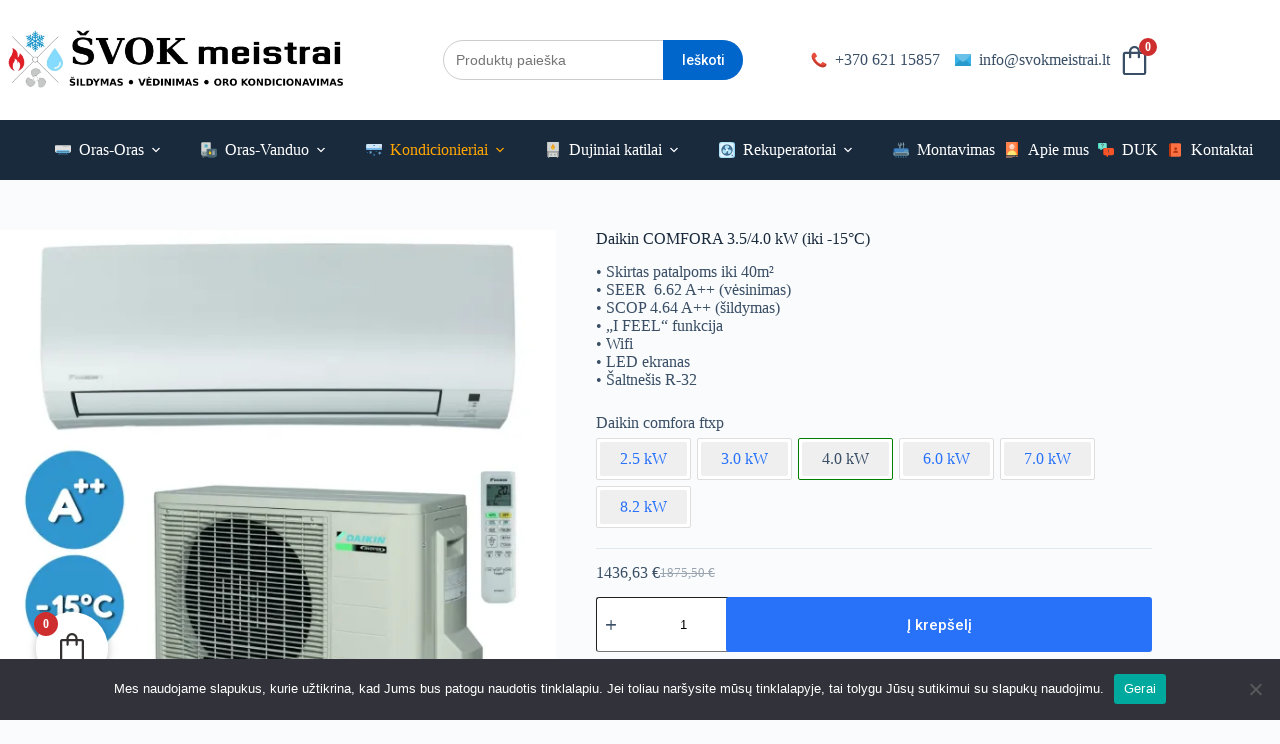

--- FILE ---
content_type: text/html; charset=UTF-8
request_url: https://svokmeistrai.lt/produktas/daikin-comfora-3-5-4-0-kw-iki-15c/
body_size: 37684
content:
<!doctype html>
<html dir="ltr" lang="lt-LT" prefix="og: https://ogp.me/ns#">
<head>
	
	<meta charset="UTF-8">
	<meta name="viewport" content="width=device-width, initial-scale=1, maximum-scale=5, viewport-fit=cover">
	<link rel="profile" href="https://gmpg.org/xfn/11">

	<title>Daikin COMFORA 3.5/4.0 kW (iki -15°C) - ŠVOKmeistrai</title>
	<style>img:is([sizes="auto" i], [sizes^="auto," i]) { contain-intrinsic-size: 3000px 1500px }</style>
	
		<!-- All in One SEO 4.9.3 - aioseo.com -->
	<meta name="description" content="• Skirtas patalpoms iki 40m² • SEER 6.62 A++ (vėsinimas) • SCOP 4.64 A++ (šildymas) • „I FEEL“ funkcija • Wifi • LED ekranas • Šaltnešis R-32" />
	<meta name="robots" content="max-image-preview:large" />
	<link rel="canonical" href="https://svokmeistrai.lt/produktas/daikin-comfora-3-5-4-0-kw-iki-15c/" />
	<meta name="generator" content="All in One SEO (AIOSEO) 4.9.3" />
		<meta property="og:locale" content="lt_LT" />
		<meta property="og:site_name" content="ŠVOKmeistrai -" />
		<meta property="og:type" content="article" />
		<meta property="og:title" content="Daikin COMFORA 3.5/4.0 kW (iki -15°C) - ŠVOKmeistrai" />
		<meta property="og:description" content="• Skirtas patalpoms iki 40m² • SEER 6.62 A++ (vėsinimas) • SCOP 4.64 A++ (šildymas) • „I FEEL“ funkcija • Wifi • LED ekranas • Šaltnešis R-32" />
		<meta property="og:url" content="https://svokmeistrai.lt/produktas/daikin-comfora-3-5-4-0-kw-iki-15c/" />
		<meta property="og:image" content="https://svokmeistrai.lt/wp-content/uploads/2024/06/cropped-Pilkos-Logo-Linijos.png" />
		<meta property="og:image:secure_url" content="https://svokmeistrai.lt/wp-content/uploads/2024/06/cropped-Pilkos-Logo-Linijos.png" />
		<meta property="og:image:width" content="512" />
		<meta property="og:image:height" content="512" />
		<meta property="article:published_time" content="2022-10-14T02:05:57+00:00" />
		<meta property="article:modified_time" content="2024-06-11T22:23:27+00:00" />
		<meta property="article:publisher" content="https://m.facebook.com/svokmeistrai.lt" />
		<meta name="twitter:card" content="summary_large_image" />
		<meta name="twitter:title" content="Daikin COMFORA 3.5/4.0 kW (iki -15°C) - ŠVOKmeistrai" />
		<meta name="twitter:description" content="• Skirtas patalpoms iki 40m² • SEER 6.62 A++ (vėsinimas) • SCOP 4.64 A++ (šildymas) • „I FEEL“ funkcija • Wifi • LED ekranas • Šaltnešis R-32" />
		<meta name="twitter:image" content="https://svokmeistrai.lt/wp-content/uploads/2024/06/cropped-Pilkos-Logo-Linijos.png" />
		<script type="application/ld+json" class="aioseo-schema">
			{"@context":"https:\/\/schema.org","@graph":[{"@type":"BreadcrumbList","@id":"https:\/\/svokmeistrai.lt\/produktas\/daikin-comfora-3-5-4-0-kw-iki-15c\/#breadcrumblist","itemListElement":[{"@type":"ListItem","@id":"https:\/\/svokmeistrai.lt#listItem","position":1,"name":"Pagrindinis","item":"https:\/\/svokmeistrai.lt","nextItem":{"@type":"ListItem","@id":"https:\/\/svokmeistrai.lt\/shop\/#listItem","name":"Shop"}},{"@type":"ListItem","@id":"https:\/\/svokmeistrai.lt\/shop\/#listItem","position":2,"name":"Shop","item":"https:\/\/svokmeistrai.lt\/shop\/","nextItem":{"@type":"ListItem","@id":"https:\/\/svokmeistrai.lt\/kategorija\/kondicionieriai\/#listItem","name":"Kondicionieriai"},"previousItem":{"@type":"ListItem","@id":"https:\/\/svokmeistrai.lt#listItem","name":"Pagrindinis"}},{"@type":"ListItem","@id":"https:\/\/svokmeistrai.lt\/kategorija\/kondicionieriai\/#listItem","position":3,"name":"Kondicionieriai","item":"https:\/\/svokmeistrai.lt\/kategorija\/kondicionieriai\/","nextItem":{"@type":"ListItem","@id":"https:\/\/svokmeistrai.lt\/kategorija\/kondicionieriai\/kondicionieriai-daikin\/#listItem","name":"Kondicionieriai Daikin"},"previousItem":{"@type":"ListItem","@id":"https:\/\/svokmeistrai.lt\/shop\/#listItem","name":"Shop"}},{"@type":"ListItem","@id":"https:\/\/svokmeistrai.lt\/kategorija\/kondicionieriai\/kondicionieriai-daikin\/#listItem","position":4,"name":"Kondicionieriai Daikin","item":"https:\/\/svokmeistrai.lt\/kategorija\/kondicionieriai\/kondicionieriai-daikin\/","nextItem":{"@type":"ListItem","@id":"https:\/\/svokmeistrai.lt\/produktas\/daikin-comfora-3-5-4-0-kw-iki-15c\/#listItem","name":"Daikin COMFORA 3.5\/4.0 kW (iki -15\u00b0C)"},"previousItem":{"@type":"ListItem","@id":"https:\/\/svokmeistrai.lt\/kategorija\/kondicionieriai\/#listItem","name":"Kondicionieriai"}},{"@type":"ListItem","@id":"https:\/\/svokmeistrai.lt\/produktas\/daikin-comfora-3-5-4-0-kw-iki-15c\/#listItem","position":5,"name":"Daikin COMFORA 3.5\/4.0 kW (iki -15\u00b0C)","previousItem":{"@type":"ListItem","@id":"https:\/\/svokmeistrai.lt\/kategorija\/kondicionieriai\/kondicionieriai-daikin\/#listItem","name":"Kondicionieriai Daikin"}}]},{"@type":"ItemPage","@id":"https:\/\/svokmeistrai.lt\/produktas\/daikin-comfora-3-5-4-0-kw-iki-15c\/#itempage","url":"https:\/\/svokmeistrai.lt\/produktas\/daikin-comfora-3-5-4-0-kw-iki-15c\/","name":"Daikin COMFORA 3.5\/4.0 kW (iki -15\u00b0C) - \u0160VOKmeistrai","description":"\u2022 Skirtas patalpoms iki 40m\u00b2 \u2022 SEER 6.62 A++ (v\u0117sinimas) \u2022 SCOP 4.64 A++ (\u0161ildymas) \u2022 \u201eI FEEL\u201c funkcija \u2022 Wifi \u2022 LED ekranas \u2022 \u0160altne\u0161is R-32","inLanguage":"lt-LT","isPartOf":{"@id":"https:\/\/svokmeistrai.lt\/#website"},"breadcrumb":{"@id":"https:\/\/svokmeistrai.lt\/produktas\/daikin-comfora-3-5-4-0-kw-iki-15c\/#breadcrumblist"},"image":{"@type":"ImageObject","url":"https:\/\/i0.wp.com\/svokmeistrai.lt\/wp-content\/uploads\/2024\/06\/Daikin-COMFORA-A.png?fit=1280%2C1280&ssl=1","@id":"https:\/\/svokmeistrai.lt\/produktas\/daikin-comfora-3-5-4-0-kw-iki-15c\/#mainImage","width":1280,"height":1280},"primaryImageOfPage":{"@id":"https:\/\/svokmeistrai.lt\/produktas\/daikin-comfora-3-5-4-0-kw-iki-15c\/#mainImage"},"datePublished":"2022-10-14T02:05:57+03:00","dateModified":"2024-06-11T22:23:27+03:00"},{"@type":"Organization","@id":"https:\/\/svokmeistrai.lt\/#organization","name":"\u0160VOK meistrai, MB","url":"https:\/\/svokmeistrai.lt\/","telephone":"+37060817311","logo":{"@type":"ImageObject","url":"https:\/\/i0.wp.com\/svokmeistrai.lt\/wp-content\/uploads\/2024\/06\/cropped-Pilkos-Logo-Linijos.png?fit=512%2C512&ssl=1","@id":"https:\/\/svokmeistrai.lt\/produktas\/daikin-comfora-3-5-4-0-kw-iki-15c\/#organizationLogo","width":512,"height":512},"image":{"@id":"https:\/\/svokmeistrai.lt\/produktas\/daikin-comfora-3-5-4-0-kw-iki-15c\/#organizationLogo"},"sameAs":["https:\/\/m.facebook.com\/svokmeistrai.lt","https:\/\/www.instagram.com\/svokmeistrai\/"]},{"@type":"WebSite","@id":"https:\/\/svokmeistrai.lt\/#website","url":"https:\/\/svokmeistrai.lt\/","name":"svokmeistrai.lt","inLanguage":"lt-LT","publisher":{"@id":"https:\/\/svokmeistrai.lt\/#organization"}}]}
		</script>
		<!-- All in One SEO -->

<script>window._wca = window._wca || [];</script>
<link rel='dns-prefetch' href='//stats.wp.com' />
<link rel='dns-prefetch' href='//fonts.googleapis.com' />
<link rel='preconnect' href='//i0.wp.com' />
<link rel='preconnect' href='//c0.wp.com' />
<link rel="alternate" type="application/rss+xml" title="ŠVOKmeistrai &raquo; Įrašų RSS srautas" href="https://svokmeistrai.lt/feed/" />
<link rel="alternate" type="application/rss+xml" title="ŠVOKmeistrai &raquo; Komentarų RSS srautas" href="https://svokmeistrai.lt/comments/feed/" />
		<!-- This site uses the Google Analytics by MonsterInsights plugin v9.5.3 - Using Analytics tracking - https://www.monsterinsights.com/ -->
		<!-- Note: MonsterInsights is not currently configured on this site. The site owner needs to authenticate with Google Analytics in the MonsterInsights settings panel. -->
					<!-- No tracking code set -->
				<!-- / Google Analytics by MonsterInsights -->
		
<link rel='stylesheet' id='omnisend-woocommerce-checkout-block-checkout-newsletter-subscription-block-css' href='https://svokmeistrai.lt/wp-content/plugins/omnisend-connect/includes/blocks/build/omnisend-checkout-block.css?ver=0.1.0' media='all' />
<link rel='stylesheet' id='omnisend-woocommerce-checkout-block-blocks-integration-css' href='https://svokmeistrai.lt/wp-content/plugins/omnisend-connect/includes/blocks/build/omnisend-checkout-block.css?ver=0.1.0' media='all' />
<link rel='stylesheet' id='dashicons-css' href='https://c0.wp.com/c/6.8.3/wp-includes/css/dashicons.min.css' media='all' />
<link rel='stylesheet' id='menu-icons-extra-css' href='https://svokmeistrai.lt/wp-content/plugins/menu-icons/css/extra.min.css?ver=0.13.18' media='all' />
<link rel='stylesheet' id='wp-block-library-css' href='https://c0.wp.com/c/6.8.3/wp-includes/css/dist/block-library/style.min.css' media='all' />
<link rel='stylesheet' id='aioseo/css/src/vue/standalone/blocks/table-of-contents/global.scss-css' href='https://svokmeistrai.lt/wp-content/plugins/all-in-one-seo-pack/dist/Lite/assets/css/table-of-contents/global.e90f6d47.css?ver=4.9.3' media='all' />
<link rel='stylesheet' id='mediaelement-css' href='https://c0.wp.com/c/6.8.3/wp-includes/js/mediaelement/mediaelementplayer-legacy.min.css' media='all' />
<link rel='stylesheet' id='wp-mediaelement-css' href='https://c0.wp.com/c/6.8.3/wp-includes/js/mediaelement/wp-mediaelement.min.css' media='all' />
<style id='jetpack-sharing-buttons-style-inline-css'>
.jetpack-sharing-buttons__services-list{display:flex;flex-direction:row;flex-wrap:wrap;gap:0;list-style-type:none;margin:5px;padding:0}.jetpack-sharing-buttons__services-list.has-small-icon-size{font-size:12px}.jetpack-sharing-buttons__services-list.has-normal-icon-size{font-size:16px}.jetpack-sharing-buttons__services-list.has-large-icon-size{font-size:24px}.jetpack-sharing-buttons__services-list.has-huge-icon-size{font-size:36px}@media print{.jetpack-sharing-buttons__services-list{display:none!important}}.editor-styles-wrapper .wp-block-jetpack-sharing-buttons{gap:0;padding-inline-start:0}ul.jetpack-sharing-buttons__services-list.has-background{padding:1.25em 2.375em}
</style>
<style id='global-styles-inline-css'>
:root{--wp--preset--aspect-ratio--square: 1;--wp--preset--aspect-ratio--4-3: 4/3;--wp--preset--aspect-ratio--3-4: 3/4;--wp--preset--aspect-ratio--3-2: 3/2;--wp--preset--aspect-ratio--2-3: 2/3;--wp--preset--aspect-ratio--16-9: 16/9;--wp--preset--aspect-ratio--9-16: 9/16;--wp--preset--color--black: #000000;--wp--preset--color--cyan-bluish-gray: #abb8c3;--wp--preset--color--white: #ffffff;--wp--preset--color--pale-pink: #f78da7;--wp--preset--color--vivid-red: #cf2e2e;--wp--preset--color--luminous-vivid-orange: #ff6900;--wp--preset--color--luminous-vivid-amber: #fcb900;--wp--preset--color--light-green-cyan: #7bdcb5;--wp--preset--color--vivid-green-cyan: #00d084;--wp--preset--color--pale-cyan-blue: #8ed1fc;--wp--preset--color--vivid-cyan-blue: #0693e3;--wp--preset--color--vivid-purple: #9b51e0;--wp--preset--color--palette-color-1: var(--theme-palette-color-1, #2872fa);--wp--preset--color--palette-color-2: var(--theme-palette-color-2, #1559ed);--wp--preset--color--palette-color-3: var(--theme-palette-color-3, #3A4F66);--wp--preset--color--palette-color-4: var(--theme-palette-color-4, #192a3d);--wp--preset--color--palette-color-5: var(--theme-palette-color-5, #e1e8ed);--wp--preset--color--palette-color-6: var(--theme-palette-color-6, #f2f5f7);--wp--preset--color--palette-color-7: var(--theme-palette-color-7, #FAFBFC);--wp--preset--color--palette-color-8: var(--theme-palette-color-8, #ffffff);--wp--preset--gradient--vivid-cyan-blue-to-vivid-purple: linear-gradient(135deg,rgba(6,147,227,1) 0%,rgb(155,81,224) 100%);--wp--preset--gradient--light-green-cyan-to-vivid-green-cyan: linear-gradient(135deg,rgb(122,220,180) 0%,rgb(0,208,130) 100%);--wp--preset--gradient--luminous-vivid-amber-to-luminous-vivid-orange: linear-gradient(135deg,rgba(252,185,0,1) 0%,rgba(255,105,0,1) 100%);--wp--preset--gradient--luminous-vivid-orange-to-vivid-red: linear-gradient(135deg,rgba(255,105,0,1) 0%,rgb(207,46,46) 100%);--wp--preset--gradient--very-light-gray-to-cyan-bluish-gray: linear-gradient(135deg,rgb(238,238,238) 0%,rgb(169,184,195) 100%);--wp--preset--gradient--cool-to-warm-spectrum: linear-gradient(135deg,rgb(74,234,220) 0%,rgb(151,120,209) 20%,rgb(207,42,186) 40%,rgb(238,44,130) 60%,rgb(251,105,98) 80%,rgb(254,248,76) 100%);--wp--preset--gradient--blush-light-purple: linear-gradient(135deg,rgb(255,206,236) 0%,rgb(152,150,240) 100%);--wp--preset--gradient--blush-bordeaux: linear-gradient(135deg,rgb(254,205,165) 0%,rgb(254,45,45) 50%,rgb(107,0,62) 100%);--wp--preset--gradient--luminous-dusk: linear-gradient(135deg,rgb(255,203,112) 0%,rgb(199,81,192) 50%,rgb(65,88,208) 100%);--wp--preset--gradient--pale-ocean: linear-gradient(135deg,rgb(255,245,203) 0%,rgb(182,227,212) 50%,rgb(51,167,181) 100%);--wp--preset--gradient--electric-grass: linear-gradient(135deg,rgb(202,248,128) 0%,rgb(113,206,126) 100%);--wp--preset--gradient--midnight: linear-gradient(135deg,rgb(2,3,129) 0%,rgb(40,116,252) 100%);--wp--preset--gradient--juicy-peach: linear-gradient(to right, #ffecd2 0%, #fcb69f 100%);--wp--preset--gradient--young-passion: linear-gradient(to right, #ff8177 0%, #ff867a 0%, #ff8c7f 21%, #f99185 52%, #cf556c 78%, #b12a5b 100%);--wp--preset--gradient--true-sunset: linear-gradient(to right, #fa709a 0%, #fee140 100%);--wp--preset--gradient--morpheus-den: linear-gradient(to top, #30cfd0 0%, #330867 100%);--wp--preset--gradient--plum-plate: linear-gradient(135deg, #667eea 0%, #764ba2 100%);--wp--preset--gradient--aqua-splash: linear-gradient(15deg, #13547a 0%, #80d0c7 100%);--wp--preset--gradient--love-kiss: linear-gradient(to top, #ff0844 0%, #ffb199 100%);--wp--preset--gradient--new-retrowave: linear-gradient(to top, #3b41c5 0%, #a981bb 49%, #ffc8a9 100%);--wp--preset--gradient--plum-bath: linear-gradient(to top, #cc208e 0%, #6713d2 100%);--wp--preset--gradient--high-flight: linear-gradient(to right, #0acffe 0%, #495aff 100%);--wp--preset--gradient--teen-party: linear-gradient(-225deg, #FF057C 0%, #8D0B93 50%, #321575 100%);--wp--preset--gradient--fabled-sunset: linear-gradient(-225deg, #231557 0%, #44107A 29%, #FF1361 67%, #FFF800 100%);--wp--preset--gradient--arielle-smile: radial-gradient(circle 248px at center, #16d9e3 0%, #30c7ec 47%, #46aef7 100%);--wp--preset--gradient--itmeo-branding: linear-gradient(180deg, #2af598 0%, #009efd 100%);--wp--preset--gradient--deep-blue: linear-gradient(to right, #6a11cb 0%, #2575fc 100%);--wp--preset--gradient--strong-bliss: linear-gradient(to right, #f78ca0 0%, #f9748f 19%, #fd868c 60%, #fe9a8b 100%);--wp--preset--gradient--sweet-period: linear-gradient(to top, #3f51b1 0%, #5a55ae 13%, #7b5fac 25%, #8f6aae 38%, #a86aa4 50%, #cc6b8e 62%, #f18271 75%, #f3a469 87%, #f7c978 100%);--wp--preset--gradient--purple-division: linear-gradient(to top, #7028e4 0%, #e5b2ca 100%);--wp--preset--gradient--cold-evening: linear-gradient(to top, #0c3483 0%, #a2b6df 100%, #6b8cce 100%, #a2b6df 100%);--wp--preset--gradient--mountain-rock: linear-gradient(to right, #868f96 0%, #596164 100%);--wp--preset--gradient--desert-hump: linear-gradient(to top, #c79081 0%, #dfa579 100%);--wp--preset--gradient--ethernal-constance: linear-gradient(to top, #09203f 0%, #537895 100%);--wp--preset--gradient--happy-memories: linear-gradient(-60deg, #ff5858 0%, #f09819 100%);--wp--preset--gradient--grown-early: linear-gradient(to top, #0ba360 0%, #3cba92 100%);--wp--preset--gradient--morning-salad: linear-gradient(-225deg, #B7F8DB 0%, #50A7C2 100%);--wp--preset--gradient--night-call: linear-gradient(-225deg, #AC32E4 0%, #7918F2 48%, #4801FF 100%);--wp--preset--gradient--mind-crawl: linear-gradient(-225deg, #473B7B 0%, #3584A7 51%, #30D2BE 100%);--wp--preset--gradient--angel-care: linear-gradient(-225deg, #FFE29F 0%, #FFA99F 48%, #FF719A 100%);--wp--preset--gradient--juicy-cake: linear-gradient(to top, #e14fad 0%, #f9d423 100%);--wp--preset--gradient--rich-metal: linear-gradient(to right, #d7d2cc 0%, #304352 100%);--wp--preset--gradient--mole-hall: linear-gradient(-20deg, #616161 0%, #9bc5c3 100%);--wp--preset--gradient--cloudy-knoxville: linear-gradient(120deg, #fdfbfb 0%, #ebedee 100%);--wp--preset--gradient--soft-grass: linear-gradient(to top, #c1dfc4 0%, #deecdd 100%);--wp--preset--gradient--saint-petersburg: linear-gradient(135deg, #f5f7fa 0%, #c3cfe2 100%);--wp--preset--gradient--everlasting-sky: linear-gradient(135deg, #fdfcfb 0%, #e2d1c3 100%);--wp--preset--gradient--kind-steel: linear-gradient(-20deg, #e9defa 0%, #fbfcdb 100%);--wp--preset--gradient--over-sun: linear-gradient(60deg, #abecd6 0%, #fbed96 100%);--wp--preset--gradient--premium-white: linear-gradient(to top, #d5d4d0 0%, #d5d4d0 1%, #eeeeec 31%, #efeeec 75%, #e9e9e7 100%);--wp--preset--gradient--clean-mirror: linear-gradient(45deg, #93a5cf 0%, #e4efe9 100%);--wp--preset--gradient--wild-apple: linear-gradient(to top, #d299c2 0%, #fef9d7 100%);--wp--preset--gradient--snow-again: linear-gradient(to top, #e6e9f0 0%, #eef1f5 100%);--wp--preset--gradient--confident-cloud: linear-gradient(to top, #dad4ec 0%, #dad4ec 1%, #f3e7e9 100%);--wp--preset--gradient--glass-water: linear-gradient(to top, #dfe9f3 0%, white 100%);--wp--preset--gradient--perfect-white: linear-gradient(-225deg, #E3FDF5 0%, #FFE6FA 100%);--wp--preset--font-size--small: 13px;--wp--preset--font-size--medium: 20px;--wp--preset--font-size--large: clamp(22px, 1.375rem + ((1vw - 3.2px) * 0.625), 30px);--wp--preset--font-size--x-large: clamp(30px, 1.875rem + ((1vw - 3.2px) * 1.563), 50px);--wp--preset--font-size--xx-large: clamp(45px, 2.813rem + ((1vw - 3.2px) * 2.734), 80px);--wp--preset--spacing--20: 0.44rem;--wp--preset--spacing--30: 0.67rem;--wp--preset--spacing--40: 1rem;--wp--preset--spacing--50: 1.5rem;--wp--preset--spacing--60: 2.25rem;--wp--preset--spacing--70: 3.38rem;--wp--preset--spacing--80: 5.06rem;--wp--preset--shadow--natural: 6px 6px 9px rgba(0, 0, 0, 0.2);--wp--preset--shadow--deep: 12px 12px 50px rgba(0, 0, 0, 0.4);--wp--preset--shadow--sharp: 6px 6px 0px rgba(0, 0, 0, 0.2);--wp--preset--shadow--outlined: 6px 6px 0px -3px rgba(255, 255, 255, 1), 6px 6px rgba(0, 0, 0, 1);--wp--preset--shadow--crisp: 6px 6px 0px rgba(0, 0, 0, 1);}:root { --wp--style--global--content-size: var(--theme-block-max-width);--wp--style--global--wide-size: var(--theme-block-wide-max-width); }:where(body) { margin: 0; }.wp-site-blocks > .alignleft { float: left; margin-right: 2em; }.wp-site-blocks > .alignright { float: right; margin-left: 2em; }.wp-site-blocks > .aligncenter { justify-content: center; margin-left: auto; margin-right: auto; }:where(.wp-site-blocks) > * { margin-block-start: var(--theme-content-spacing); margin-block-end: 0; }:where(.wp-site-blocks) > :first-child { margin-block-start: 0; }:where(.wp-site-blocks) > :last-child { margin-block-end: 0; }:root { --wp--style--block-gap: var(--theme-content-spacing); }:root :where(.is-layout-flow) > :first-child{margin-block-start: 0;}:root :where(.is-layout-flow) > :last-child{margin-block-end: 0;}:root :where(.is-layout-flow) > *{margin-block-start: var(--theme-content-spacing);margin-block-end: 0;}:root :where(.is-layout-constrained) > :first-child{margin-block-start: 0;}:root :where(.is-layout-constrained) > :last-child{margin-block-end: 0;}:root :where(.is-layout-constrained) > *{margin-block-start: var(--theme-content-spacing);margin-block-end: 0;}:root :where(.is-layout-flex){gap: var(--theme-content-spacing);}:root :where(.is-layout-grid){gap: var(--theme-content-spacing);}.is-layout-flow > .alignleft{float: left;margin-inline-start: 0;margin-inline-end: 2em;}.is-layout-flow > .alignright{float: right;margin-inline-start: 2em;margin-inline-end: 0;}.is-layout-flow > .aligncenter{margin-left: auto !important;margin-right: auto !important;}.is-layout-constrained > .alignleft{float: left;margin-inline-start: 0;margin-inline-end: 2em;}.is-layout-constrained > .alignright{float: right;margin-inline-start: 2em;margin-inline-end: 0;}.is-layout-constrained > .aligncenter{margin-left: auto !important;margin-right: auto !important;}.is-layout-constrained > :where(:not(.alignleft):not(.alignright):not(.alignfull)){max-width: var(--wp--style--global--content-size);margin-left: auto !important;margin-right: auto !important;}.is-layout-constrained > .alignwide{max-width: var(--wp--style--global--wide-size);}body .is-layout-flex{display: flex;}.is-layout-flex{flex-wrap: wrap;align-items: center;}.is-layout-flex > :is(*, div){margin: 0;}body .is-layout-grid{display: grid;}.is-layout-grid > :is(*, div){margin: 0;}body{padding-top: 0px;padding-right: 0px;padding-bottom: 0px;padding-left: 0px;}.has-black-color{color: var(--wp--preset--color--black) !important;}.has-cyan-bluish-gray-color{color: var(--wp--preset--color--cyan-bluish-gray) !important;}.has-white-color{color: var(--wp--preset--color--white) !important;}.has-pale-pink-color{color: var(--wp--preset--color--pale-pink) !important;}.has-vivid-red-color{color: var(--wp--preset--color--vivid-red) !important;}.has-luminous-vivid-orange-color{color: var(--wp--preset--color--luminous-vivid-orange) !important;}.has-luminous-vivid-amber-color{color: var(--wp--preset--color--luminous-vivid-amber) !important;}.has-light-green-cyan-color{color: var(--wp--preset--color--light-green-cyan) !important;}.has-vivid-green-cyan-color{color: var(--wp--preset--color--vivid-green-cyan) !important;}.has-pale-cyan-blue-color{color: var(--wp--preset--color--pale-cyan-blue) !important;}.has-vivid-cyan-blue-color{color: var(--wp--preset--color--vivid-cyan-blue) !important;}.has-vivid-purple-color{color: var(--wp--preset--color--vivid-purple) !important;}.has-palette-color-1-color{color: var(--wp--preset--color--palette-color-1) !important;}.has-palette-color-2-color{color: var(--wp--preset--color--palette-color-2) !important;}.has-palette-color-3-color{color: var(--wp--preset--color--palette-color-3) !important;}.has-palette-color-4-color{color: var(--wp--preset--color--palette-color-4) !important;}.has-palette-color-5-color{color: var(--wp--preset--color--palette-color-5) !important;}.has-palette-color-6-color{color: var(--wp--preset--color--palette-color-6) !important;}.has-palette-color-7-color{color: var(--wp--preset--color--palette-color-7) !important;}.has-palette-color-8-color{color: var(--wp--preset--color--palette-color-8) !important;}.has-black-background-color{background-color: var(--wp--preset--color--black) !important;}.has-cyan-bluish-gray-background-color{background-color: var(--wp--preset--color--cyan-bluish-gray) !important;}.has-white-background-color{background-color: var(--wp--preset--color--white) !important;}.has-pale-pink-background-color{background-color: var(--wp--preset--color--pale-pink) !important;}.has-vivid-red-background-color{background-color: var(--wp--preset--color--vivid-red) !important;}.has-luminous-vivid-orange-background-color{background-color: var(--wp--preset--color--luminous-vivid-orange) !important;}.has-luminous-vivid-amber-background-color{background-color: var(--wp--preset--color--luminous-vivid-amber) !important;}.has-light-green-cyan-background-color{background-color: var(--wp--preset--color--light-green-cyan) !important;}.has-vivid-green-cyan-background-color{background-color: var(--wp--preset--color--vivid-green-cyan) !important;}.has-pale-cyan-blue-background-color{background-color: var(--wp--preset--color--pale-cyan-blue) !important;}.has-vivid-cyan-blue-background-color{background-color: var(--wp--preset--color--vivid-cyan-blue) !important;}.has-vivid-purple-background-color{background-color: var(--wp--preset--color--vivid-purple) !important;}.has-palette-color-1-background-color{background-color: var(--wp--preset--color--palette-color-1) !important;}.has-palette-color-2-background-color{background-color: var(--wp--preset--color--palette-color-2) !important;}.has-palette-color-3-background-color{background-color: var(--wp--preset--color--palette-color-3) !important;}.has-palette-color-4-background-color{background-color: var(--wp--preset--color--palette-color-4) !important;}.has-palette-color-5-background-color{background-color: var(--wp--preset--color--palette-color-5) !important;}.has-palette-color-6-background-color{background-color: var(--wp--preset--color--palette-color-6) !important;}.has-palette-color-7-background-color{background-color: var(--wp--preset--color--palette-color-7) !important;}.has-palette-color-8-background-color{background-color: var(--wp--preset--color--palette-color-8) !important;}.has-black-border-color{border-color: var(--wp--preset--color--black) !important;}.has-cyan-bluish-gray-border-color{border-color: var(--wp--preset--color--cyan-bluish-gray) !important;}.has-white-border-color{border-color: var(--wp--preset--color--white) !important;}.has-pale-pink-border-color{border-color: var(--wp--preset--color--pale-pink) !important;}.has-vivid-red-border-color{border-color: var(--wp--preset--color--vivid-red) !important;}.has-luminous-vivid-orange-border-color{border-color: var(--wp--preset--color--luminous-vivid-orange) !important;}.has-luminous-vivid-amber-border-color{border-color: var(--wp--preset--color--luminous-vivid-amber) !important;}.has-light-green-cyan-border-color{border-color: var(--wp--preset--color--light-green-cyan) !important;}.has-vivid-green-cyan-border-color{border-color: var(--wp--preset--color--vivid-green-cyan) !important;}.has-pale-cyan-blue-border-color{border-color: var(--wp--preset--color--pale-cyan-blue) !important;}.has-vivid-cyan-blue-border-color{border-color: var(--wp--preset--color--vivid-cyan-blue) !important;}.has-vivid-purple-border-color{border-color: var(--wp--preset--color--vivid-purple) !important;}.has-palette-color-1-border-color{border-color: var(--wp--preset--color--palette-color-1) !important;}.has-palette-color-2-border-color{border-color: var(--wp--preset--color--palette-color-2) !important;}.has-palette-color-3-border-color{border-color: var(--wp--preset--color--palette-color-3) !important;}.has-palette-color-4-border-color{border-color: var(--wp--preset--color--palette-color-4) !important;}.has-palette-color-5-border-color{border-color: var(--wp--preset--color--palette-color-5) !important;}.has-palette-color-6-border-color{border-color: var(--wp--preset--color--palette-color-6) !important;}.has-palette-color-7-border-color{border-color: var(--wp--preset--color--palette-color-7) !important;}.has-palette-color-8-border-color{border-color: var(--wp--preset--color--palette-color-8) !important;}.has-vivid-cyan-blue-to-vivid-purple-gradient-background{background: var(--wp--preset--gradient--vivid-cyan-blue-to-vivid-purple) !important;}.has-light-green-cyan-to-vivid-green-cyan-gradient-background{background: var(--wp--preset--gradient--light-green-cyan-to-vivid-green-cyan) !important;}.has-luminous-vivid-amber-to-luminous-vivid-orange-gradient-background{background: var(--wp--preset--gradient--luminous-vivid-amber-to-luminous-vivid-orange) !important;}.has-luminous-vivid-orange-to-vivid-red-gradient-background{background: var(--wp--preset--gradient--luminous-vivid-orange-to-vivid-red) !important;}.has-very-light-gray-to-cyan-bluish-gray-gradient-background{background: var(--wp--preset--gradient--very-light-gray-to-cyan-bluish-gray) !important;}.has-cool-to-warm-spectrum-gradient-background{background: var(--wp--preset--gradient--cool-to-warm-spectrum) !important;}.has-blush-light-purple-gradient-background{background: var(--wp--preset--gradient--blush-light-purple) !important;}.has-blush-bordeaux-gradient-background{background: var(--wp--preset--gradient--blush-bordeaux) !important;}.has-luminous-dusk-gradient-background{background: var(--wp--preset--gradient--luminous-dusk) !important;}.has-pale-ocean-gradient-background{background: var(--wp--preset--gradient--pale-ocean) !important;}.has-electric-grass-gradient-background{background: var(--wp--preset--gradient--electric-grass) !important;}.has-midnight-gradient-background{background: var(--wp--preset--gradient--midnight) !important;}.has-juicy-peach-gradient-background{background: var(--wp--preset--gradient--juicy-peach) !important;}.has-young-passion-gradient-background{background: var(--wp--preset--gradient--young-passion) !important;}.has-true-sunset-gradient-background{background: var(--wp--preset--gradient--true-sunset) !important;}.has-morpheus-den-gradient-background{background: var(--wp--preset--gradient--morpheus-den) !important;}.has-plum-plate-gradient-background{background: var(--wp--preset--gradient--plum-plate) !important;}.has-aqua-splash-gradient-background{background: var(--wp--preset--gradient--aqua-splash) !important;}.has-love-kiss-gradient-background{background: var(--wp--preset--gradient--love-kiss) !important;}.has-new-retrowave-gradient-background{background: var(--wp--preset--gradient--new-retrowave) !important;}.has-plum-bath-gradient-background{background: var(--wp--preset--gradient--plum-bath) !important;}.has-high-flight-gradient-background{background: var(--wp--preset--gradient--high-flight) !important;}.has-teen-party-gradient-background{background: var(--wp--preset--gradient--teen-party) !important;}.has-fabled-sunset-gradient-background{background: var(--wp--preset--gradient--fabled-sunset) !important;}.has-arielle-smile-gradient-background{background: var(--wp--preset--gradient--arielle-smile) !important;}.has-itmeo-branding-gradient-background{background: var(--wp--preset--gradient--itmeo-branding) !important;}.has-deep-blue-gradient-background{background: var(--wp--preset--gradient--deep-blue) !important;}.has-strong-bliss-gradient-background{background: var(--wp--preset--gradient--strong-bliss) !important;}.has-sweet-period-gradient-background{background: var(--wp--preset--gradient--sweet-period) !important;}.has-purple-division-gradient-background{background: var(--wp--preset--gradient--purple-division) !important;}.has-cold-evening-gradient-background{background: var(--wp--preset--gradient--cold-evening) !important;}.has-mountain-rock-gradient-background{background: var(--wp--preset--gradient--mountain-rock) !important;}.has-desert-hump-gradient-background{background: var(--wp--preset--gradient--desert-hump) !important;}.has-ethernal-constance-gradient-background{background: var(--wp--preset--gradient--ethernal-constance) !important;}.has-happy-memories-gradient-background{background: var(--wp--preset--gradient--happy-memories) !important;}.has-grown-early-gradient-background{background: var(--wp--preset--gradient--grown-early) !important;}.has-morning-salad-gradient-background{background: var(--wp--preset--gradient--morning-salad) !important;}.has-night-call-gradient-background{background: var(--wp--preset--gradient--night-call) !important;}.has-mind-crawl-gradient-background{background: var(--wp--preset--gradient--mind-crawl) !important;}.has-angel-care-gradient-background{background: var(--wp--preset--gradient--angel-care) !important;}.has-juicy-cake-gradient-background{background: var(--wp--preset--gradient--juicy-cake) !important;}.has-rich-metal-gradient-background{background: var(--wp--preset--gradient--rich-metal) !important;}.has-mole-hall-gradient-background{background: var(--wp--preset--gradient--mole-hall) !important;}.has-cloudy-knoxville-gradient-background{background: var(--wp--preset--gradient--cloudy-knoxville) !important;}.has-soft-grass-gradient-background{background: var(--wp--preset--gradient--soft-grass) !important;}.has-saint-petersburg-gradient-background{background: var(--wp--preset--gradient--saint-petersburg) !important;}.has-everlasting-sky-gradient-background{background: var(--wp--preset--gradient--everlasting-sky) !important;}.has-kind-steel-gradient-background{background: var(--wp--preset--gradient--kind-steel) !important;}.has-over-sun-gradient-background{background: var(--wp--preset--gradient--over-sun) !important;}.has-premium-white-gradient-background{background: var(--wp--preset--gradient--premium-white) !important;}.has-clean-mirror-gradient-background{background: var(--wp--preset--gradient--clean-mirror) !important;}.has-wild-apple-gradient-background{background: var(--wp--preset--gradient--wild-apple) !important;}.has-snow-again-gradient-background{background: var(--wp--preset--gradient--snow-again) !important;}.has-confident-cloud-gradient-background{background: var(--wp--preset--gradient--confident-cloud) !important;}.has-glass-water-gradient-background{background: var(--wp--preset--gradient--glass-water) !important;}.has-perfect-white-gradient-background{background: var(--wp--preset--gradient--perfect-white) !important;}.has-small-font-size{font-size: var(--wp--preset--font-size--small) !important;}.has-medium-font-size{font-size: var(--wp--preset--font-size--medium) !important;}.has-large-font-size{font-size: var(--wp--preset--font-size--large) !important;}.has-x-large-font-size{font-size: var(--wp--preset--font-size--x-large) !important;}.has-xx-large-font-size{font-size: var(--wp--preset--font-size--xx-large) !important;}
:root :where(.wp-block-pullquote){font-size: clamp(0.984em, 0.984rem + ((1vw - 0.2em) * 0.645), 1.5em);line-height: 1.6;}
</style>
<link rel='stylesheet' id='contact-form-7-css' href='https://svokmeistrai.lt/wp-content/plugins/contact-form-7/includes/css/styles.css?ver=6.0.6' media='all' />
<link rel='stylesheet' id='cf7msm_styles-css' href='https://svokmeistrai.lt/wp-content/plugins/contact-form-7-multi-step-module/resources/cf7msm.css?ver=4.4.2' media='all' />
<link rel='stylesheet' id='cookie-notice-front-css' href='https://svokmeistrai.lt/wp-content/plugins/cookie-notice/css/front.min.css?ver=2.5.10' media='all' />
<style id='woocommerce-inline-inline-css'>
.woocommerce form .form-row .required { visibility: visible; }
</style>
<link rel='stylesheet' id='ivory-search-styles-css' href='https://svokmeistrai.lt/wp-content/plugins/add-search-to-menu/public/css/ivory-search.min.css?ver=5.5.13' media='all' />
<link rel='stylesheet' id='hint-css' href='https://svokmeistrai.lt/wp-content/plugins/wpc-linked-variation/assets/libs/hint/hint.css?ver=a60f331f79f1a27ec704b548bfaa04e4' media='all' />
<link rel='stylesheet' id='wpclv-frontend-css' href='https://svokmeistrai.lt/wp-content/plugins/wpc-linked-variation/assets/css/frontend.css?ver=4.3.4' media='all' />
<link rel='stylesheet' id='wpcvs-frontend-css' href='https://svokmeistrai.lt/wp-content/plugins/wpc-variation-swatches/assets/css/frontend.css?ver=4.3.1' media='all' />
<link rel='stylesheet' id='ct-main-styles-css' href='https://svokmeistrai.lt/wp-content/themes/blocksy/static/bundle/main.min.css?ver=2.1.8' media='all' />
<link rel='stylesheet' id='ct-woocommerce-styles-css' href='https://svokmeistrai.lt/wp-content/themes/blocksy/static/bundle/woocommerce.min.css?ver=2.1.8' media='all' />
<link rel='stylesheet' id='blocksy-fonts-font-source-google-css' href='https://fonts.googleapis.com/css2?family=Roboto:wght@400;500;600;700&#038;display=swap' media='all' />
<link rel='stylesheet' id='ct-flexy-styles-css' href='https://svokmeistrai.lt/wp-content/themes/blocksy/static/bundle/flexy.min.css?ver=2.1.8' media='all' />
<link rel='stylesheet' id='ct-cf-7-styles-css' href='https://svokmeistrai.lt/wp-content/themes/blocksy/static/bundle/cf-7.min.css?ver=2.1.8' media='all' />
<link rel='stylesheet' id='ct-wpforms-styles-css' href='https://svokmeistrai.lt/wp-content/themes/blocksy/static/bundle/wpforms.min.css?ver=2.1.8' media='all' />
<link rel='stylesheet' id='uacf7-frontend-style-css' href='https://svokmeistrai.lt/wp-content/plugins/ultimate-addons-for-contact-form-7/assets/css/uacf7-frontend.css?ver=a60f331f79f1a27ec704b548bfaa04e4' media='all' />
<link rel='stylesheet' id='uacf7-form-style-css' href='https://svokmeistrai.lt/wp-content/plugins/ultimate-addons-for-contact-form-7/assets/css/form-style.css?ver=a60f331f79f1a27ec704b548bfaa04e4' media='all' />
<link rel='stylesheet' id='uacf7-multistep-style-css' href='https://svokmeistrai.lt/wp-content/plugins/ultimate-addons-for-contact-form-7/addons/multistep/assets/css/multistep.css?ver=a60f331f79f1a27ec704b548bfaa04e4' media='all' />
<link rel='stylesheet' id='tablepress-default-css' href='https://svokmeistrai.lt/wp-content/plugins/tablepress/css/build/default.css?ver=3.2.5' media='all' />
<link rel='stylesheet' id='fkcart-style-css' href='https://svokmeistrai.lt/wp-content/plugins/cart-for-woocommerce/assets/css/style.min.css?ver=1.8.1' media='all' />
<style id='fkcart-style-inline-css'>

		:root {
			--fkcart-primary-bg-color: #0170b9;
			--fkcart-primary-font-color: #ffffff;
			--fkcart-primary-text-color: #24272d;
			--fkcart-secondary-text-color: #24272dbe;
			--fkcart-strike-through-price-text-color: #24272d;
			--fkcart-accent-color: #0170b9;
			--fkcart-border-color: #eaeaec;
			--fkcart-error-color: #B00C0C;
			--fkcart-error-bg-color: #FFF0F0;
			--fkcart-reward-color: #f1b51e;
			
			--fkcart-progress-bar-icon-color: #353030;
			--fkcart-progress-bar-active-icon-color: #ffffff;
			--fkcart-progress-bar-bg-color-active-icon: #2DA815;
			--fkcart-progress-bar-active-color: #2DA815;
			
			--fkcart-bg-color: #ffffff;
			--fkcart-slider-desktop-width: 420px;
			--fkcart-slider-mobile-width: 100%;
			--fkcart-animation-duration: 0.4s;
			--fkcart-panel-color:#E6F1F7;
			--fkcart-color-black: #000000;
			--fkcart-success-color: #5BA238;
			--fkcart-success-bg-color: #EFF6EB;
			--fkcart-toggle-bg-color: #ffffff;
			--fkcart-toggle-icon-color: #353030;
			--fkcart-toggle-count-bg-color: #cf2e2e;
			--fkcart-toggle-count-font-color: #ffffff;
			--fkcart-progressbar-active-color: #0170b9;
			
			--fkcart-toggle-border-radius: 50%;
			--fkcart-toggle-size: 36;
			--fkcart-border-radius: 3px; 
			--fkcart-menu-icon-size: 35px;
			--fkcart-menu-text-size: 18px;
		}
</style>
<link rel='stylesheet' id='cf7cf-style-css' href='https://svokmeistrai.lt/wp-content/plugins/cf7-conditional-fields/style.css?ver=2.5.14' media='all' />
<style id='kadence-blocks-global-variables-inline-css'>
:root {--global-kb-font-size-sm:clamp(0.8rem, 0.73rem + 0.217vw, 0.9rem);--global-kb-font-size-md:clamp(1.1rem, 0.995rem + 0.326vw, 1.25rem);--global-kb-font-size-lg:clamp(1.75rem, 1.576rem + 0.543vw, 2rem);--global-kb-font-size-xl:clamp(2.25rem, 1.728rem + 1.63vw, 3rem);--global-kb-font-size-xxl:clamp(2.5rem, 1.456rem + 3.26vw, 4rem);--global-kb-font-size-xxxl:clamp(2.75rem, 0.489rem + 7.065vw, 6rem);}:root {--global-palette1: #3182CE;--global-palette2: #2B6CB0;--global-palette3: #1A202C;--global-palette4: #2D3748;--global-palette5: #4A5568;--global-palette6: #718096;--global-palette7: #EDF2F7;--global-palette8: #F7FAFC;--global-palette9: #ffffff;}
</style>
<script type="text/template" id="tmpl-variation-template">
	<div class="woocommerce-variation-description">{{{ data.variation.variation_description }}}</div>
	<div class="woocommerce-variation-price">{{{ data.variation.price_html }}}</div>
	<div class="woocommerce-variation-availability">{{{ data.variation.availability_html }}}</div>
</script>
<script type="text/template" id="tmpl-unavailable-variation-template">
	<p role="alert">Deja, šis produktas neprieinamas. Pasirinkite kitokią kombinaciją.</p>
</script>
<script id="wfco-utm-tracking-js-extra">
var wffnUtm = {"utc_offset":"180","site_url":"https:\/\/svokmeistrai.lt","genericParamEvents":"{\"user_roles\":\"guest\",\"plugin\":\"Funnel Builder\"}","cookieKeys":["flt","timezone","is_mobile","browser","fbclid","gclid","referrer","fl_url"],"excludeDomain":["paypal.com","klarna.com","quickpay.net"]};
</script>
<script src="https://svokmeistrai.lt/wp-content/plugins/funnel-builder/woofunnels/assets/js/utm-tracker.min.js?ver=1.10.12.70" id="wfco-utm-tracking-js" defer data-wp-strategy="defer"></script>
<script src="https://c0.wp.com/c/6.8.3/wp-includes/js/jquery/jquery.min.js" id="jquery-core-js"></script>
<script src="https://c0.wp.com/c/6.8.3/wp-includes/js/jquery/jquery-migrate.min.js" id="jquery-migrate-js"></script>
<script id="cookie-notice-front-js-before">
var cnArgs = {"ajaxUrl":"https:\/\/svokmeistrai.lt\/wp-admin\/admin-ajax.php","nonce":"448421ad39","hideEffect":"fade","position":"bottom","onScroll":false,"onScrollOffset":100,"onClick":false,"cookieName":"cookie_notice_accepted","cookieTime":2592000,"cookieTimeRejected":2592000,"globalCookie":false,"redirection":false,"cache":true,"revokeCookies":false,"revokeCookiesOpt":"automatic"};
</script>
<script src="https://svokmeistrai.lt/wp-content/plugins/cookie-notice/js/front.min.js?ver=2.5.10" id="cookie-notice-front-js"></script>
<script src="https://c0.wp.com/p/woocommerce/10.4.3/assets/js/jquery-blockui/jquery.blockUI.min.js" id="wc-jquery-blockui-js" defer data-wp-strategy="defer"></script>
<script id="wc-add-to-cart-js-extra">
var wc_add_to_cart_params = {"ajax_url":"\/wp-admin\/admin-ajax.php","wc_ajax_url":"\/?wc-ajax=%%endpoint%%","i18n_view_cart":"Krep\u0161elis","cart_url":"https:\/\/svokmeistrai.lt\/krepselis\/","is_cart":"","cart_redirect_after_add":"no"};
</script>
<script src="https://c0.wp.com/p/woocommerce/10.4.3/assets/js/frontend/add-to-cart.min.js" id="wc-add-to-cart-js" defer data-wp-strategy="defer"></script>
<script src="https://c0.wp.com/p/woocommerce/10.4.3/assets/js/zoom/jquery.zoom.min.js" id="wc-zoom-js" defer data-wp-strategy="defer"></script>
<script id="wc-single-product-js-extra">
var wc_single_product_params = {"i18n_required_rating_text":"Pasirinkite \u012fvertinim\u0105","i18n_rating_options":["1 i\u0161 5 \u017evaig\u017edu\u010di\u0173","2 i\u0161 5 \u017evaig\u017edu\u010di\u0173","3 i\u0161 5 \u017evaig\u017edu\u010di\u0173","4 i\u0161 5 \u017evaig\u017edu\u010di\u0173","5 i\u0161 5 \u017evaig\u017edu\u010di\u0173"],"i18n_product_gallery_trigger_text":"View full-screen image gallery","review_rating_required":"yes","flexslider":{"rtl":false,"animation":"slide","smoothHeight":true,"directionNav":false,"controlNav":"thumbnails","slideshow":false,"animationSpeed":500,"animationLoop":false,"allowOneSlide":false},"zoom_enabled":"1","zoom_options":[],"photoswipe_enabled":"","photoswipe_options":{"shareEl":false,"closeOnScroll":false,"history":false,"hideAnimationDuration":0,"showAnimationDuration":0},"flexslider_enabled":""};
</script>
<script src="https://c0.wp.com/p/woocommerce/10.4.3/assets/js/frontend/single-product.min.js" id="wc-single-product-js" defer data-wp-strategy="defer"></script>
<script src="https://c0.wp.com/p/woocommerce/10.4.3/assets/js/js-cookie/js.cookie.min.js" id="wc-js-cookie-js" defer data-wp-strategy="defer"></script>
<script id="woocommerce-js-extra">
var woocommerce_params = {"ajax_url":"\/wp-admin\/admin-ajax.php","wc_ajax_url":"\/?wc-ajax=%%endpoint%%","i18n_password_show":"Rodyti slapta\u017eod\u012f","i18n_password_hide":"Sl\u0117pti slapta\u017eod\u012f"};
</script>
<script src="https://c0.wp.com/p/woocommerce/10.4.3/assets/js/frontend/woocommerce.min.js" id="woocommerce-js" defer data-wp-strategy="defer"></script>
<script src="https://svokmeistrai.lt/wp-content/plugins/wpc-variation-swatches/assets/libs/tippy/popper.min.js?ver=4.3.1" id="popper-js"></script>
<script src="https://svokmeistrai.lt/wp-content/plugins/wpc-variation-swatches/assets/libs/tippy/tippy-bundle.umd.min.js?ver=4.3.1" id="tippy-js"></script>
<script src="https://stats.wp.com/s-202603.js" id="woocommerce-analytics-js" defer data-wp-strategy="defer"></script>
<script src="https://c0.wp.com/c/6.8.3/wp-includes/js/underscore.min.js" id="underscore-js"></script>
<script id="wp-util-js-extra">
var _wpUtilSettings = {"ajax":{"url":"\/wp-admin\/admin-ajax.php"}};
</script>
<script src="https://c0.wp.com/c/6.8.3/wp-includes/js/wp-util.min.js" id="wp-util-js"></script>
<script id="wc-add-to-cart-variation-js-extra">
var wc_add_to_cart_variation_params = {"wc_ajax_url":"\/?wc-ajax=%%endpoint%%","i18n_no_matching_variations_text":"Deja, J\u016bs\u0173 u\u017eklausos neatitiko jokie produktai. Pasirinkite kitoki\u0105 kombinacij\u0105.","i18n_make_a_selection_text":"Pasirinkite produkto savybes prie\u0161 prid\u0117dami \u0161\u012f produkt\u0105 \u012f savo krep\u0161el\u012f.","i18n_unavailable_text":"Deja, \u0161is produktas neprieinamas. Pasirinkite kitoki\u0105 kombinacij\u0105.","i18n_reset_alert_text":"Your selection has been reset. Please select some product options before adding this product to your cart."};
</script>
<script src="https://c0.wp.com/p/woocommerce/10.4.3/assets/js/frontend/add-to-cart-variation.min.js" id="wc-add-to-cart-variation-js" defer data-wp-strategy="defer"></script>
<link rel="https://api.w.org/" href="https://svokmeistrai.lt/wp-json/" /><link rel="alternate" title="JSON" type="application/json" href="https://svokmeistrai.lt/wp-json/wp/v2/product/2864" /><link rel="EditURI" type="application/rsd+xml" title="RSD" href="https://svokmeistrai.lt/xmlrpc.php?rsd" />
<link rel="alternate" title="oEmbed (JSON)" type="application/json+oembed" href="https://svokmeistrai.lt/wp-json/oembed/1.0/embed?url=https%3A%2F%2Fsvokmeistrai.lt%2Fproduktas%2Fdaikin-comfora-3-5-4-0-kw-iki-15c%2F" />
<link rel="alternate" title="oEmbed (XML)" type="text/xml+oembed" href="https://svokmeistrai.lt/wp-json/oembed/1.0/embed?url=https%3A%2F%2Fsvokmeistrai.lt%2Fproduktas%2Fdaikin-comfora-3-5-4-0-kw-iki-15c%2F&#038;format=xml" />
<!-- Google tag (gtag.js) -->
<script async src="https://www.googletagmanager.com/gtag/js?id=AW-16637973272">
</script>
<script>
  window.dataLayer = window.dataLayer || [];
  function gtag(){dataLayer.push(arguments);}
  gtag('js', new Date());

  gtag('config', 'AW-16637973272');
</script>	<style>img#wpstats{display:none}</style>
		<meta name="pinterest-rich-pin" content="false" /><noscript><link rel='stylesheet' href='https://svokmeistrai.lt/wp-content/themes/blocksy/static/bundle/no-scripts.min.css' type='text/css'></noscript>
<style id="ct-main-styles-inline-css">[data-header*="type-1"] .ct-header [data-row*="bottom"] {--height:60px;background-color:var(--theme-palette-color-4);background-image:none;--theme-border-top:none;--theme-border-bottom:none;--theme-box-shadow:none;} [data-header*="type-1"] .ct-header [data-row*="bottom"] > div {--theme-border-top:none;--theme-border-bottom:none;} [data-header*="type-1"] .ct-header [data-id="logo"] .site-logo-container {--logo-max-height:70px;} [data-header*="type-1"] .ct-header [data-id="logo"] .site-title {--theme-font-weight:700;--theme-font-size:25px;--theme-line-height:1.5;--theme-link-initial-color:var(--theme-palette-color-4);} [data-header*="type-1"] .ct-header [data-id="logo"] {--horizontal-alignment:left;} [data-header*="type-1"] .ct-header [data-id="menu"] > ul > li > a {--theme-font-family:Roboto, Sans-Serif;--theme-font-weight:700;--theme-text-transform:uppercase;--theme-font-size:15px;--theme-line-height:1;--theme-link-initial-color:var(--theme-palette-color-8);--theme-link-hover-color:var(--theme-palette-color-1);--theme-link-active-color:#FFA500;} [data-header*="type-1"] .ct-header [data-id="menu"] .sub-menu .ct-menu-link {--theme-link-initial-color:var(--theme-palette-color-8);--theme-font-weight:500;--theme-font-size:12px;} [data-header*="type-1"] .ct-header [data-id="menu"] .sub-menu {--dropdown-width:221px;--dropdown-items-spacing:14px;--dropdown-divider:1px dashed rgba(255, 255, 255, 0.1);--theme-box-shadow:0px 10px 20px rgba(41, 51, 61, 0.1);--theme-border-radius:0px 0px 2px 2px;} [data-header*="type-1"] .ct-header [data-id="menu-secondary"] {--menu-items-spacing:15px;--menu-items-gap:10px;} [data-header*="type-1"] .ct-header [data-id="menu-secondary"] > ul > li > a {--theme-font-family:Roboto, Sans-Serif;--theme-font-weight:700;--theme-text-transform:none;--theme-font-size:15px;--theme-line-height:1;--theme-link-initial-color:var(--theme-text-color);} [data-header*="type-1"] .ct-header [data-id="menu-secondary"] .sub-menu .ct-menu-link {--theme-link-initial-color:var(--theme-palette-color-8);--theme-font-weight:500;--theme-font-size:12px;} [data-header*="type-1"] .ct-header [data-id="menu-secondary"] .sub-menu {--dropdown-horizontal-offset:5px;--dropdown-divider:1px dashed rgba(255, 255, 255, 0.1);--theme-box-shadow:0px 10px 20px rgba(41, 51, 61, 0.1);--theme-border-radius:0px 0px 2px 2px;} [data-header*="type-1"] .ct-header [data-row*="middle"] {--height:120px;background-color:var(--theme-palette-color-8);background-image:none;--theme-border-top:none;--theme-border-bottom:none;--theme-box-shadow:none;} [data-header*="type-1"] .ct-header [data-row*="middle"] > div {--theme-border-top:none;--theme-border-bottom:none;} [data-header*="type-1"] [data-id="mobile-menu"] {--theme-font-weight:700;--theme-font-size:20px;--theme-link-initial-color:#ffffff;--mobile-menu-divider:none;} [data-header*="type-1"] #offcanvas {--theme-box-shadow:0px 0px 70px rgba(0, 0, 0, 0.35);--side-panel-width:500px;--panel-content-height:100%;} [data-header*="type-1"] #offcanvas .ct-panel-inner {background-color:rgba(18, 21, 25, 0.98);} [data-header*="type-1"] [data-id="socials"].ct-header-socials {--theme-icon-size:15px;--items-spacing:15px;} [data-header*="type-1"] [data-id="socials"].ct-header-socials .ct-label {--theme-font-family:Roboto, Sans-Serif;--theme-font-weight:700;--theme-text-transform:uppercase;--theme-font-size:12px;} [data-header*="type-1"] [data-id="socials"].ct-header-socials [data-color="custom"] {--theme-icon-color:var(--theme-palette-color-4);--theme-icon-hover-color:var(--theme-palette-color-1);--background-color:var(--theme-palette-color-5);--background-hover-color:var(--theme-palette-color-1);} [data-header*="type-1"] .ct-header [data-id="text"] {--max-width:100%;--theme-font-size:15px;--theme-line-height:1.3;} [data-header*="type-1"] [data-id="trigger"] {--theme-icon-size:18px;} [data-header*="type-1"] {--header-height:180px;} [data-header*="type-1"] .ct-header {background-image:none;} [data-footer*="type-1"] .ct-footer [data-row*="bottom"] > div {--container-spacing:10px;--widgets-gap:30px;--theme-border:none;--theme-border-top:none;--theme-border-bottom:none;--grid-template-columns:initial;} [data-footer*="type-1"] .ct-footer [data-row*="bottom"] .widget-title {--theme-font-size:16px;} [data-footer*="type-1"] .ct-footer [data-row*="bottom"] {--theme-border-top:none;--theme-border-bottom:none;background-color:#2c2d2d;} [data-footer*="type-1"] [data-id="copyright"] {--theme-font-weight:400;--theme-font-size:15px;--theme-line-height:1.3;--theme-text-color:var(--theme-palette-color-8);--theme-link-hover-color:var(--theme-palette-color-8);} [data-footer*="type-1"] [data-column="copyright"] {--horizontal-alignment:center;--vertical-alignment:center;} [data-footer*="type-1"] .ct-footer [data-id="menu"] {--menu-items-spacing:30px;} [data-footer*="type-1"] .ct-footer [data-column="menu"] {--horizontal-alignment:center;--vertical-alignment:center;} [data-footer*="type-1"] .ct-footer [data-id="menu"] ul {--theme-font-weight:700;--theme-text-transform:uppercase;--theme-font-size:12px;--theme-line-height:1.3;} [data-footer*="type-1"] .ct-footer [data-id="menu"] > ul > li > a {--theme-link-initial-color:var(--theme-text-color);} [data-footer*="type-1"] .ct-footer [data-row*="middle"] > div {--container-spacing:18px;--widgets-gap:20px;--vertical-alignment:center;--theme-border:none;--theme-border-top:none;--theme-border-bottom:none;--grid-template-columns:initial;} [data-footer*="type-1"] .ct-footer [data-row*="middle"] .widget-title {--theme-font-size:16px;} [data-footer*="type-1"] .ct-footer [data-row*="middle"] {--theme-border-top:none;--theme-border-bottom:none;background-color:transparent;} [data-footer*="type-1"] .ct-footer {background-color:var(--theme-palette-color-6);}:root {--theme-font-family:Roboto, Sans-Serif;--theme-font-weight:400;--theme-text-transform:none;--theme-text-decoration:none;--theme-font-size:16px;--theme-line-height:1.65;--theme-letter-spacing:0em;--theme-button-font-family:Roboto, Sans-Serif;--theme-button-font-weight:500;--theme-button-font-size:15px;--has-classic-forms:var(--true);--has-modern-forms:var(--false);--theme-form-field-border-initial-color:var(--theme-border-color);--theme-form-field-border-focus-color:var(--theme-palette-color-1);--theme-form-selection-field-initial-color:var(--theme-border-color);--theme-form-selection-field-active-color:var(--theme-palette-color-1);--theme-palette-color-1:#2872fa;--theme-palette-color-2:#1559ed;--theme-palette-color-3:#3A4F66;--theme-palette-color-4:#192a3d;--theme-palette-color-5:#e1e8ed;--theme-palette-color-6:#f2f5f7;--theme-palette-color-7:#FAFBFC;--theme-palette-color-8:#ffffff;--theme-text-color:var(--theme-palette-color-3);--theme-link-initial-color:var(--theme-palette-color-1);--theme-link-hover-color:var(--theme-palette-color-2);--theme-selection-text-color:#ffffff;--theme-selection-background-color:var(--theme-palette-color-1);--theme-border-color:var(--theme-palette-color-5);--theme-headings-color:var(--theme-palette-color-4);--theme-content-spacing:1.5em;--theme-button-min-height:40px;--theme-button-shadow:none;--theme-button-transform:none;--theme-button-text-initial-color:#ffffff;--theme-button-text-hover-color:#ffffff;--theme-button-background-initial-color:var(--theme-palette-color-1);--theme-button-background-hover-color:var(--theme-palette-color-4);--theme-button-border:none;--theme-button-padding:5px 20px;--theme-normal-container-max-width:1200px;--theme-content-vertical-spacing:50px;--theme-container-edge-spacing:90vw;--theme-narrow-container-max-width:750px;--theme-wide-offset:130px;}h1 {--theme-font-family:Roboto, Sans-Serif;--theme-font-weight:700;--theme-font-size:40px;--theme-line-height:1.5;}h2 {--theme-font-family:Roboto, Sans-Serif;--theme-font-weight:700;--theme-font-size:35px;--theme-line-height:1.5;}h3 {--theme-font-family:Roboto, Sans-Serif;--theme-font-weight:700;--theme-font-size:30px;--theme-line-height:1.5;}h4 {--theme-font-family:Roboto, Sans-Serif;--theme-font-weight:700;--theme-font-size:25px;--theme-line-height:1.5;}h5 {--theme-font-family:Roboto, Sans-Serif;--theme-font-weight:700;--theme-font-size:20px;--theme-line-height:1.5;}h6 {--theme-font-family:Roboto, Sans-Serif;--theme-font-weight:700;--theme-font-size:16px;--theme-line-height:1.5;}.wp-block-quote {--theme-font-family:Roboto, Sans-Serif;--theme-font-weight:400;}.wp-block-pullquote {--theme-font-family:Roboto, Sans-Serif;--theme-font-weight:400;--theme-font-size:25px;}pre, code, samp, kbd {--theme-font-family:Roboto, Sans-Serif;--theme-font-weight:400;--theme-font-size:16px;}figcaption {--theme-font-family:Roboto, Sans-Serif;--theme-font-weight:400;--theme-font-size:14px;}.ct-sidebar .widget-title {--theme-font-size:20px;}.ct-breadcrumbs {--theme-font-weight:600;--theme-text-transform:uppercase;--theme-font-size:12px;--theme-text-color:var(--theme-palette-color-3);--theme-link-initial-color:var(--theme-palette-color-1);--theme-link-hover-color:var(--theme-palette-color-5);}body {background-color:var(--theme-palette-color-7);background-image:none;} [data-prefix="woo_categories"] .entry-header .page-title {--theme-font-size:30px;} [data-prefix="woo_categories"] .entry-header .entry-meta {--theme-font-weight:600;--theme-text-transform:uppercase;--theme-font-size:12px;--theme-line-height:1.3;} [data-prefix="woo_categories"] .hero-section[data-type="type-1"] {--alignment:left;--margin-bottom:20px;} [data-prefix="cartflows_step_single"] .entry-header .page-title {--theme-font-size:30px;} [data-prefix="cartflows_step_single"] .entry-header .entry-meta {--theme-font-weight:600;--theme-text-transform:uppercase;--theme-font-size:12px;--theme-line-height:1.3;} [data-prefix="cartflows_step_archive"] .entry-header .page-title {--theme-font-size:30px;} [data-prefix="cartflows_step_archive"] .entry-header .entry-meta {--theme-font-weight:600;--theme-text-transform:uppercase;--theme-font-size:12px;--theme-line-height:1.3;} [data-prefix="blog"] .entries {--grid-template-columns:repeat(4, minmax(0, 1fr));} [data-prefix="blog"] .entry-card .entry-title {--theme-font-size:20px;--theme-line-height:1.3;} [data-prefix="blog"] .entry-card .entry-meta {--theme-font-weight:600;--theme-text-transform:uppercase;--theme-font-size:12px;} [data-prefix="blog"] .entry-card {background-color:var(--theme-palette-color-8);--theme-box-shadow:0px 12px 18px -6px rgba(34, 56, 101, 0.04);} [data-prefix="categories"] .entries {--grid-template-columns:repeat(4, minmax(0, 1fr));} [data-prefix="categories"] .entry-card .entry-title {--theme-font-size:20px;--theme-line-height:1.3;} [data-prefix="categories"] .entry-card .entry-meta {--theme-font-weight:600;--theme-text-transform:uppercase;--theme-font-size:12px;} [data-prefix="categories"] .entry-card {background-color:var(--theme-palette-color-8);--theme-box-shadow:0px 12px 18px -6px rgba(34, 56, 101, 0.04);} [data-prefix="author"] .entries {--grid-template-columns:repeat(4, minmax(0, 1fr));} [data-prefix="author"] .entry-card .entry-title {--theme-font-size:20px;--theme-line-height:1.3;} [data-prefix="author"] .entry-card .entry-meta {--theme-font-weight:600;--theme-text-transform:uppercase;--theme-font-size:12px;} [data-prefix="author"] .entry-card {background-color:var(--theme-palette-color-8);--theme-box-shadow:0px 12px 18px -6px rgba(34, 56, 101, 0.04);} [data-prefix="search"] .entries {--grid-template-columns:repeat(4, minmax(0, 1fr));} [data-prefix="search"] .entry-card .entry-title {--theme-font-size:20px;--theme-line-height:1.3;} [data-prefix="search"] .entry-card .entry-meta {--theme-font-weight:600;--theme-text-transform:uppercase;--theme-font-size:12px;} [data-prefix="search"] .entry-card {background-color:var(--theme-palette-color-8);--theme-box-shadow:0px 12px 18px -6px rgba(34, 56, 101, 0.04);--entry-divider:1px solid rgba(224, 229, 235, 0.8);--text-horizontal-alignment:left;--horizontal-alignment:left;} [data-prefix="search"] [data-archive="default"] .card-content .entry-meta[data-id="meta_1"] {--card-element-spacing:15px;} [data-prefix="search"] [data-archive="default"] .card-content .ct-media-container {--card-element-spacing:30px;} [data-prefix="search"] [data-archive="default"] .card-content .entry-divider[data-id="m-tuW4"] {--card-element-spacing:0px;} [data-prefix="cartflows_step_archive"] .entries {--grid-template-columns:repeat(3, minmax(0, 1fr));} [data-prefix="cartflows_step_archive"] .entry-card .entry-title {--theme-font-size:20px;--theme-line-height:1.3;} [data-prefix="cartflows_step_archive"] .entry-card .entry-meta {--theme-font-weight:600;--theme-text-transform:uppercase;--theme-font-size:12px;} [data-prefix="cartflows_step_archive"] .entry-card {background-color:var(--theme-palette-color-8);--theme-box-shadow:0px 12px 18px -6px rgba(34, 56, 101, 0.04);}.quantity[data-type="type-2"] {--quantity-arrows-initial-color:var(--theme-text-color);}.onsale, .out-of-stock-badge, [class*="ct-woo-badge-"] {--theme-font-weight:600;--theme-font-size:12px;--theme-line-height:1.1;}.out-of-stock-badge {--badge-text-color:#ffffff;--badge-background-color:#24292E;}.demo_store {--theme-text-color:#ffffff;--background-color:var(--theme-palette-color-1);}.woocommerce-info, .woocommerce-thankyou-order-received, .wc-block-components-notice-banner.is-info {--theme-text-color:var(--theme-text-color);--theme-link-hover-color:var(--theme-link-hover-color);--background-color:#F0F1F3;}.woocommerce-message, .wc-block-components-notice-banner.is-success {--background-color:#F0F1F3;}.woocommerce-error, .wc-block-components-notice-banner.is-error {--theme-text-color:#ffffff;--theme-link-hover-color:#ffffff;--background-color:rgba(218, 0, 28, 0.7);--theme-button-text-initial-color:#ffffff;--theme-button-text-hover-color:#ffffff;--theme-button-background-initial-color:#b92c3e;--theme-button-background-hover-color:#9c2131;}.ct-woocommerce-cart-form .cart_totals {--cart-totals-border:2px solid var(--theme-border-color);--cart-totals-padding:30px;}.ct-order-review {--order-review-border:2px solid var(--theme-border-color);--order-review-padding:35px;}.woo-listing-top .woocommerce-result-count {--theme-font-weight:500;--theme-text-transform:uppercase;--theme-font-size:11px;--theme-letter-spacing:0.05em;} [data-products] .product .entry-meta[data-id="UhDExymNLUDUfJxBWCoJy"] {--product-element-spacing:10px;} [data-products] .product figure {--product-element-spacing:25px;} [data-products] {--grid-rows-gap:30px;} [data-products] .product {--theme-border-radius:3px;} [data-products] .woocommerce-loop-product__title, [data-products] .woocommerce-loop-category__title {--theme-font-weight:600;--theme-font-size:17px;} [data-products] .product .price {--theme-font-weight:600;} [data-products] .ct-woo-card-stock {--theme-font-size:15px;} [data-products] .entry-meta {--theme-font-weight:600;--theme-text-transform:uppercase;--theme-font-size:12px;--theme-link-initial-color:var(--theme-text-color);} [data-products="type-2"] .ct-woo-card-actions {--theme-button-text-initial-color:var(--theme-text-color);--theme-button-text-hover-color:var(--theme-link-hover-color);} [data-products="type-2"] {--theme-box-shadow:0px 12px 18px -6px rgba(34, 56, 101, 0.03);}.woocommerce-tabs .tabs, .woocommerce-tabs .ct-accordion-heading, .woocommerce-tabs[data-type*="type-4"] .entry-content > h2:first-of-type {--theme-font-weight:600;--theme-text-transform:uppercase;--theme-font-size:12px;--theme-line-height:1;--theme-link-initial-color:var(--theme-text-color);}.woocommerce-tabs[data-type] .tabs {--tab-background:var(--theme-palette-color-1);}.related .ct-module-title, .up-sells .ct-module-title {--theme-font-size:20px;}.product-entry-wrapper {--product-gallery-width:50%;}.woocommerce-product-gallery [data-flexy="no"] .flexy-item:nth-child(n + 2) {height:1px;}.entry-summary-items > .entry-title {--product-element-spacing:15px;}.entry-summary-items > .woocommerce-product-details__short-description {--product-element-spacing:25px;}.entry-summary-items > .ct-product-divider[data-id="divider_1"] {--product-element-spacing:15px;}.entry-summary-items > .price {--product-element-spacing:15px;}.entry-summary-items > .ct-product-add-to-cart {--product-element-spacing:25px;}.entry-summary-items > .ct-product-add-to-cart > .cart {--theme-button-min-height:55px;}.entry-summary-items > .ct-product-divider[data-id="divider_2"] {--product-element-spacing:35px;}.entry-summary .entry-title {--theme-font-size:30px;}.entry-summary .price {--theme-font-weight:700;--theme-font-size:20px;}.entry-summary .ct-product-divider {--single-product-layer-divider:1px solid var(--theme-border-color);}.entry-summary .ct-payment-methods[data-color="custom"] {--theme-icon-color:#4B4F58;}form textarea {--theme-form-field-height:170px;}.ct-sidebar {--theme-link-initial-color:var(--theme-text-color);}.ct-back-to-top {--theme-icon-color:#ffffff;--theme-icon-hover-color:#ffffff;} [data-prefix="cartflows_step_single"] [class*="ct-container"] > article[class*="post"] {--has-boxed:var(--false);--has-wide:var(--true);} [data-prefix="single_blog_post"] [class*="ct-container"] > article[class*="post"] {--has-boxed:var(--false);--has-wide:var(--true);} [data-prefix="single_page"] [class*="ct-container"] > article[class*="post"] {--has-boxed:var(--false);--has-wide:var(--true);} [data-prefix="product"] [class*="ct-container"] > article[class*="post"] {--has-boxed:var(--false);--has-wide:var(--true);}@media (max-width: 999.98px) {[data-header*="type-1"] .ct-header [data-row*="middle"] {--height:70px;} [data-header*="type-1"] #offcanvas {--side-panel-width:65vw;} [data-header*="type-1"] {--header-height:130px;} [data-footer*="type-1"] .ct-footer [data-row*="bottom"] > div {--grid-template-columns:initial;} [data-footer*="type-1"] .ct-footer [data-row*="middle"] > div {--grid-template-columns:initial;} [data-prefix="cartflows_step_archive"] .entries {--grid-template-columns:repeat(2, minmax(0, 1fr));}.ct-woocommerce-cart-form .cart_totals {--cart-totals-padding:25px;}.ct-order-review {--order-review-padding:30px;} [data-products] {--shop-columns:repeat(3, minmax(0, 1fr));}.related [data-products], .upsells [data-products] {--shop-columns:repeat(3, minmax(0, 1fr));}}@media (max-width: 689.98px) {[data-header*="type-1"] .ct-header [data-id="logo"] .site-logo-container {--logo-max-height:50px;} [data-header*="type-1"] #offcanvas {--side-panel-width:90vw;} [data-header*="type-1"] [data-id="socials"].ct-header-socials {--theme-icon-size:14px;--items-spacing:50px;} [data-header*="type-1"] [data-id="socials"].ct-header-socials a {--theme-link-initial-color:var(--theme-palette-color-8);} [data-header*="type-1"] [data-id="socials"].ct-header-socials [data-color="custom"] {--theme-icon-color:var(--theme-palette-color-8);--background-color:var(--theme-palette-color-2);--background-hover-color:var(--theme-palette-color-8);} [data-footer*="type-1"] .ct-footer [data-row*="bottom"] > div {--grid-template-columns:initial;} [data-footer*="type-1"] .ct-footer [data-row*="middle"] > div {--grid-template-columns:initial;} [data-prefix="blog"] .entry-card .entry-title {--theme-font-size:18px;} [data-prefix="categories"] .entry-card .entry-title {--theme-font-size:18px;} [data-prefix="author"] .entry-card .entry-title {--theme-font-size:18px;} [data-prefix="search"] .entry-card .entry-title {--theme-font-size:18px;} [data-prefix="cartflows_step_archive"] .entries {--grid-template-columns:repeat(1, minmax(0, 1fr));} [data-prefix="cartflows_step_archive"] .entry-card .entry-title {--theme-font-size:18px;}.ct-order-review {--order-review-padding:25px;} [data-products] {--shop-columns:repeat(1, minmax(0, 1fr));}.related [data-products], .upsells [data-products] {--shop-columns:repeat(1, minmax(0, 1fr));}.entry-summary-items > .ct-product-add-to-cart > .cart {--theme-button-min-height:40px;}}</style>
	<noscript><style>.woocommerce-product-gallery{ opacity: 1 !important; }</style></noscript>
	<style id="uagb-style-frontend-2864">.uag-blocks-common-selector{z-index:var(--z-index-desktop) !important}@media (max-width: 976px){.uag-blocks-common-selector{z-index:var(--z-index-tablet) !important}}@media (max-width: 767px){.uag-blocks-common-selector{z-index:var(--z-index-mobile) !important}}
</style><link rel="icon" href="https://i0.wp.com/svokmeistrai.lt/wp-content/uploads/2024/06/cropped-Pilkos-Logo-Linijos.png?fit=32%2C32&#038;ssl=1" sizes="32x32" />
<link rel="icon" href="https://i0.wp.com/svokmeistrai.lt/wp-content/uploads/2024/06/cropped-Pilkos-Logo-Linijos.png?fit=192%2C192&#038;ssl=1" sizes="192x192" />
<link rel="apple-touch-icon" href="https://i0.wp.com/svokmeistrai.lt/wp-content/uploads/2024/06/cropped-Pilkos-Logo-Linijos.png?fit=180%2C180&#038;ssl=1" />
<meta name="msapplication-TileImage" content="https://i0.wp.com/svokmeistrai.lt/wp-content/uploads/2024/06/cropped-Pilkos-Logo-Linijos.png?fit=270%2C270&#038;ssl=1" />
		<style id="wp-custom-css">
			/* Round and enlarge the search input field */
.is-search-form input[type="search"] {
    border-radius: 30px 30px 30px 30px; /* Adjust the value to your preference */
    width: 300px; /* Adjust the width to your preference */
    height: 40px; /* Adjust the height to your preference */
}

/* Round and enlarge the search button */
.is-search-form input[type="submit"] {
    border-radius: 0px 30px 30px 0px; /* Adjust the value to your preference */
    width: 80px; /* Adjust the width to your preference */
    height: 40px; /* Adjust the height to your preference */
	border: 0;
}
.page-links.is-width-constrained {
    display: none;
}
		</style>
		<style type="text/css" media="screen">.is-menu path.search-icon-path { fill: #848484;}body .popup-search-close:after, body .search-close:after { border-color: #848484;}body .popup-search-close:before, body .search-close:before { border-color: #848484;}</style>			<style type="text/css">
					.is-form-id-26770 .is-search-submit:focus,
			.is-form-id-26770 .is-search-submit:hover,
			.is-form-id-26770 .is-search-submit,
            .is-form-id-26770 .is-search-icon {
			color: #ffffff !important;            background-color: #0066cc !important;            			}
                        	.is-form-id-26770 .is-search-submit path {
					fill: #ffffff !important;            	}
            			</style>
			</head>


<body data-rsssl=1 class="wp-singular product-template-default single single-product postid-2864 wp-custom-logo wp-embed-responsive wp-theme-blocksy theme-blocksy cookies-not-set woocommerce woocommerce-page woocommerce-no-js blocksy slingblocks--is-blocksy-theme" data-link="type-2" data-prefix="product" data-header="type-1" data-footer="type-1" itemscope="itemscope" itemtype="https://schema.org/WebPage">

<!-- Event snippet for Contact conversion page
In your html page, add the snippet and call gtag_report_conversion when someone clicks on the chosen link or button. -->
<script>
function gtag_report_conversion(url) {
  var callback = function () {
    if (typeof(url) != 'undefined') {
      window.location = url;
    }
  };
  gtag('event', 'conversion', {
      'send_to': 'AW-16637973272/B7t8CJaBi8EZEJimzf09',
      'event_callback': callback
  });
  return false;
}
</script>
<a class="skip-link screen-reader-text" href="#main">Pereiti prie turinio</a><div class="ct-drawer-canvas" data-location="start"><div id="offcanvas" class="ct-panel ct-header" data-behaviour="right-side" role="dialog" aria-label="Offcanvas modal" inert=""><div class="ct-panel-inner">
		<div class="ct-panel-actions">
			
			<button class="ct-toggle-close" data-type="type-1" aria-label="Uždaryti stalčių">
				<svg class="ct-icon" width="12" height="12" viewBox="0 0 15 15"><path d="M1 15a1 1 0 01-.71-.29 1 1 0 010-1.41l5.8-5.8-5.8-5.8A1 1 0 011.7.29l5.8 5.8 5.8-5.8a1 1 0 011.41 1.41l-5.8 5.8 5.8 5.8a1 1 0 01-1.41 1.41l-5.8-5.8-5.8 5.8A1 1 0 011 15z"/></svg>
			</button>
		</div>
		<div class="ct-panel-content" data-device="desktop"><div class="ct-panel-content-inner"></div></div><div class="ct-panel-content" data-device="mobile"><div class="ct-panel-content-inner">
<nav
	class="mobile-menu menu-container has-submenu"
	data-id="mobile-menu" data-interaction="click" data-toggle-type="type-1" data-submenu-dots="yes"	aria-label="Pagrindinis Meniu">

	<ul id="menu-pagrindinis-meniu-1" class=""><li class="menu-item menu-item-type-taxonomy menu-item-object-product_cat menu-item-has-children menu-item-26745"><span class="ct-sub-menu-parent"><a href="https://svokmeistrai.lt/kategorija/oras-oras-silumos-siurbliai/" class="ct-menu-link"><img src="https://svokmeistrai.lt/wp-content/uploads/2024/06/air-conditioner.svg" class="_mi _before _svg" aria-hidden="true" alt="" width="512" height="512"/><span>Oras-Oras</span></a><button class="ct-toggle-dropdown-mobile" aria-label="Išplėsti meniu" aria-haspopup="true" aria-expanded="false"><svg class="ct-icon toggle-icon-1" width="15" height="15" viewBox="0 0 15 15" aria-hidden="true"><path d="M3.9,5.1l3.6,3.6l3.6-3.6l1.4,0.7l-5,5l-5-5L3.9,5.1z"/></svg></button></span>
<ul class="sub-menu">
	<li class="menu-item menu-item-type-taxonomy menu-item-object-product_cat menu-item-27682"><a href="https://svokmeistrai.lt/kategorija/oras-oras-silumos-siurbliai/oras-oras-cooperhunter/" class="ct-menu-link">Oras-oras Cooper&amp;Hunter</a></li>
	<li class="menu-item menu-item-type-taxonomy menu-item-object-product_cat menu-item-27684"><a href="https://svokmeistrai.lt/kategorija/oras-oras-silumos-siurbliai/oras-oras-daikin/" class="ct-menu-link">Oras-oras Daikin</a></li>
	<li class="menu-item menu-item-type-taxonomy menu-item-object-product_cat menu-item-27683"><a href="https://svokmeistrai.lt/kategorija/oras-oras-silumos-siurbliai/oras-oras-gree/" class="ct-menu-link">Oras-oras Gree</a></li>
	<li class="menu-item menu-item-type-taxonomy menu-item-object-product_cat menu-item-27686"><a href="https://svokmeistrai.lt/kategorija/oras-oras-silumos-siurbliai/oras-oras-midea/" class="ct-menu-link">Oras-oras Midea</a></li>
	<li class="menu-item menu-item-type-taxonomy menu-item-object-product_cat menu-item-27685"><a href="https://svokmeistrai.lt/kategorija/oras-oras-silumos-siurbliai/oras-oras-nordis/" class="ct-menu-link">Oras-oras Nordis</a></li>
</ul>
</li>
<li class="menu-item menu-item-type-taxonomy menu-item-object-product_cat menu-item-has-children menu-item-26744"><span class="ct-sub-menu-parent"><a href="https://svokmeistrai.lt/kategorija/oras-vanduo-siurbliai/" class="ct-menu-link"><img src="https://svokmeistrai.lt/wp-content/uploads/2024/06/boiler-1.svg" class="_mi _before _svg" aria-hidden="true" alt="" width="512" height="512"/><span>Oras-Vanduo</span></a><button class="ct-toggle-dropdown-mobile" aria-label="Išplėsti meniu" aria-haspopup="true" aria-expanded="false"><svg class="ct-icon toggle-icon-1" width="15" height="15" viewBox="0 0 15 15" aria-hidden="true"><path d="M3.9,5.1l3.6,3.6l3.6-3.6l1.4,0.7l-5,5l-5-5L3.9,5.1z"/></svg></button></span>
<ul class="sub-menu">
	<li class="menu-item menu-item-type-taxonomy menu-item-object-product_cat menu-item-28424"><a href="https://svokmeistrai.lt/kategorija/oras-vanduo-siurbliai/oras-vanduo-daikin/" class="ct-menu-link">Oras-vanduo Daikin</a></li>
	<li class="menu-item menu-item-type-taxonomy menu-item-object-product_cat menu-item-27691"><a href="https://svokmeistrai.lt/kategorija/oras-vanduo-siurbliai/oras-vanduo-midea/" class="ct-menu-link">Oras-vanduo Midea</a></li>
	<li class="menu-item menu-item-type-taxonomy menu-item-object-product_cat menu-item-27693"><a href="https://svokmeistrai.lt/kategorija/oras-vanduo-siurbliai/oras-vanduo-nordis/" class="ct-menu-link">Oras-vanduo Nordis</a></li>
	<li class="menu-item menu-item-type-taxonomy menu-item-object-product_cat menu-item-27689"><a href="https://svokmeistrai.lt/kategorija/oras-vanduo-siurbliai/oras-vanduo-panasonic/" class="ct-menu-link">Oras-vanduo Panasonic</a></li>
	<li class="menu-item menu-item-type-taxonomy menu-item-object-product_cat menu-item-27694"><a href="https://svokmeistrai.lt/kategorija/oras-vanduo-siurbliai/oras-vanduo-protherm/" class="ct-menu-link">Oras-vanduo Protherm</a></li>
</ul>
</li>
<li class="menu-item menu-item-type-taxonomy menu-item-object-product_cat current-product-ancestor current-menu-parent current-product-parent menu-item-has-children menu-item-26746"><span class="ct-sub-menu-parent"><a href="https://svokmeistrai.lt/kategorija/kondicionieriai/" class="ct-menu-link"><img src="https://svokmeistrai.lt/wp-content/uploads/2024/06/air-conditioner-2.svg" class="_mi _before _svg" aria-hidden="true" alt=""00/><span>Kondicionieriai</span></a><button class="ct-toggle-dropdown-mobile" aria-label="Išplėsti meniu" aria-haspopup="true" aria-expanded="false"><svg class="ct-icon toggle-icon-1" width="15" height="15" viewBox="0 0 15 15" aria-hidden="true"><path d="M3.9,5.1l3.6,3.6l3.6-3.6l1.4,0.7l-5,5l-5-5L3.9,5.1z"/></svg></button></span>
<ul class="sub-menu">
	<li class="menu-item menu-item-type-taxonomy menu-item-object-product_cat menu-item-27699"><a href="https://svokmeistrai.lt/kategorija/kondicionieriai/kondicionieriai-cooperhunter/" class="ct-menu-link">Kondicionieriai Cooper&amp;Hunter</a></li>
	<li class="menu-item menu-item-type-taxonomy menu-item-object-product_cat current-product-ancestor current-menu-parent current-product-parent menu-item-27697"><a href="https://svokmeistrai.lt/kategorija/kondicionieriai/kondicionieriai-daikin/" class="ct-menu-link">Kondicionieriai Daikin</a></li>
	<li class="menu-item menu-item-type-taxonomy menu-item-object-product_cat menu-item-27698"><a href="https://svokmeistrai.lt/kategorija/kondicionieriai/kondicionieriai-gree/" class="ct-menu-link">Kondicionieriai Gree</a></li>
</ul>
</li>
<li class="menu-item menu-item-type-taxonomy menu-item-object-product_cat menu-item-has-children menu-item-26747"><span class="ct-sub-menu-parent"><a href="https://svokmeistrai.lt/kategorija/dujiniai-katilai/" class="ct-menu-link"><img src="https://svokmeistrai.lt/wp-content/uploads/2024/06/heater.svg" class="_mi _before _svg" aria-hidden="true" alt=""00/><span>Dujiniai katilai</span></a><button class="ct-toggle-dropdown-mobile" aria-label="Išplėsti meniu" aria-haspopup="true" aria-expanded="false"><svg class="ct-icon toggle-icon-1" width="15" height="15" viewBox="0 0 15 15" aria-hidden="true"><path d="M3.9,5.1l3.6,3.6l3.6-3.6l1.4,0.7l-5,5l-5-5L3.9,5.1z"/></svg></button></span>
<ul class="sub-menu">
	<li class="menu-item menu-item-type-taxonomy menu-item-object-product_cat menu-item-27701"><a href="https://svokmeistrai.lt/kategorija/dujiniai-katilai/katilai-viessmann/" class="ct-menu-link">Katilai Viessmann</a></li>
</ul>
</li>
<li class="menu-item menu-item-type-taxonomy menu-item-object-product_cat menu-item-has-children menu-item-26748"><span class="ct-sub-menu-parent"><a href="https://svokmeistrai.lt/kategorija/rekuperatoriai/" class="ct-menu-link"><img src="https://svokmeistrai.lt/wp-content/uploads/2024/06/fan.svg" class="_mi _before _svg" aria-hidden="true" alt="" width="512" height="512"/><span>Rekuperatoriai</span></a><button class="ct-toggle-dropdown-mobile" aria-label="Išplėsti meniu" aria-haspopup="true" aria-expanded="false"><svg class="ct-icon toggle-icon-1" width="15" height="15" viewBox="0 0 15 15" aria-hidden="true"><path d="M3.9,5.1l3.6,3.6l3.6-3.6l1.4,0.7l-5,5l-5-5L3.9,5.1z"/></svg></button></span>
<ul class="sub-menu">
	<li class="menu-item menu-item-type-taxonomy menu-item-object-product_cat menu-item-27702"><a href="https://svokmeistrai.lt/kategorija/rekuperatoriai/rekuperatoriai-komfovent/" class="ct-menu-link">Rekuperatoriai Komfovent</a></li>
	<li class="menu-item menu-item-type-taxonomy menu-item-object-product_cat menu-item-27703"><a href="https://svokmeistrai.lt/kategorija/rekuperatoriai/rekuperatoriai-zehnder/" class="ct-menu-link">Rekuperatoriai Zehnder</a></li>
</ul>
</li>
<li class="menu-item menu-item-type-taxonomy menu-item-object-product_cat menu-item-26749"><a href="https://svokmeistrai.lt/kategorija/montavimas/" class="ct-menu-link"><img src="https://svokmeistrai.lt/wp-content/uploads/2024/06/maintenance.svg" class="_mi _before _svg" aria-hidden="true" alt="" width="512" height="512"/><span>Montavimas</span></a></li>
<li class="menu-item menu-item-type-post_type menu-item-object-page menu-item-26751"><a href="https://svokmeistrai.lt/apie-mus/" class="ct-menu-link"><img src="https://svokmeistrai.lt/wp-content/uploads/2024/06/profile-user-svgrepo-com-2.svg" class="_mi _before _svg" aria-hidden="true" alt="" width="800" height="800"/><span>Apie mus</span></a></li>
<li class="menu-item menu-item-type-post_type menu-item-object-page menu-item-26752"><a href="https://svokmeistrai.lt/duk/" class="ct-menu-link"><img src="https://svokmeistrai.lt/wp-content/uploads/2024/06/question-svgrepo-com.svg" class="_mi _before _svg" aria-hidden="true" alt="" width="800" height="800"/><span>DUK</span></a></li>
<li class="menu-item menu-item-type-post_type menu-item-object-page menu-item-26750"><a href="https://svokmeistrai.lt/kontaktai/" class="ct-menu-link"><img src="https://svokmeistrai.lt/wp-content/uploads/2024/06/contacts-svgrepo-com.svg" class="_mi _before _svg" aria-hidden="true" alt="" width="800" height="800"/><span>Kontaktai</span></a></li>
</ul></nav>

</div></div></div></div></div>
<div id="main-container">
	<header id="header" class="ct-header" data-id="type-1" itemscope="" itemtype="https://schema.org/WPHeader"><div data-device="desktop"><div data-row="middle" data-column-set="2"><div class="ct-container"><div data-column="start" data-placements="1"><div data-items="primary">
<div	class="site-branding"
	data-id="logo"		itemscope="itemscope" itemtype="https://schema.org/Organization">

			<a href="https://svokmeistrai.lt/" class="site-logo-container" rel="home" itemprop="url" ><img width="1500" height="300" src="https://i0.wp.com/svokmeistrai.lt/wp-content/uploads/2024/06/cropped-Logo-Juodas.png?fit=1500%2C300&amp;ssl=1" class="default-logo" alt="ŠVOKmeistrai" decoding="async" fetchpriority="high" srcset="https://i0.wp.com/svokmeistrai.lt/wp-content/uploads/2024/06/cropped-Logo-Juodas.png?w=1500&amp;ssl=1 1500w, https://i0.wp.com/svokmeistrai.lt/wp-content/uploads/2024/06/cropped-Logo-Juodas.png?resize=600%2C120&amp;ssl=1 600w, https://i0.wp.com/svokmeistrai.lt/wp-content/uploads/2024/06/cropped-Logo-Juodas.png?resize=300%2C60&amp;ssl=1 300w, https://i0.wp.com/svokmeistrai.lt/wp-content/uploads/2024/06/cropped-Logo-Juodas.png?resize=1024%2C205&amp;ssl=1 1024w, https://i0.wp.com/svokmeistrai.lt/wp-content/uploads/2024/06/cropped-Logo-Juodas.png?resize=768%2C154&amp;ssl=1 768w, https://i0.wp.com/svokmeistrai.lt/wp-content/uploads/2024/06/cropped-Logo-Juodas.png?resize=1320%2C264&amp;ssl=1 1320w" sizes="(max-width: 1500px) 100vw, 1500px" /></a>	
	</div>

</div></div><div data-column="end" data-placements="1"><div data-items="primary">							<style type="text/css" media="screen">
							#is-ajax-search-result-26770 .is-highlight { background-color: #FFFFB9 !important;}
							#is-ajax-search-result-26770 .meta .is-highlight { background-color: transparent !important;}
							</style>
						
<div
	class="ct-header-text "
	data-id="text">
	<div class="entry-content is-layout-flow">
		<p><form data-min-no-for-search=1 data-result-box-max-height=400 data-form-id=26770 class="is-search-form is-form-style is-form-style-1 is-form-id-26770 is-ajax-search" action="https://svokmeistrai.lt/" method="get" role="search" ><label for="is-search-input-26770"><span class="is-screen-reader-text">Search for:</span><input  type="search" id="is-search-input-26770" name="s" value="" class="is-search-input" placeholder="Produktų paieška" autocomplete=off /><span class="is-loader-image" style="display: none;background-image:url(https://svokmeistrai.lt/wp-content/plugins/add-search-to-menu/public/images/spinner.gif);" ></span></label><input type="submit" value="Ieškoti" class="is-search-submit" /><input type="hidden" name="id" value="26770" /><input type="hidden" name="post_type" value="product" /></form></p>	</div>
</div>

<nav
	id="header-menu-2"
	class="header-menu-2 menu-container"
	data-id="menu-secondary" data-interaction="hover"	data-menu="type-1"
	data-dropdown="type-1:simple"			itemscope="" itemtype="https://schema.org/SiteNavigationElement"	aria-label="Pirkinių krepšelis">

	<ul id="menu-pirkiniu-krepselis" class="menu"><li id="menu-item-27630" class="menu-item menu-item-type-custom menu-item-object-custom menu-item-27630"><a href="tel:+37062115857" class="ct-menu-link"><img src="https://svokmeistrai.lt/wp-content/uploads/2024/06/phone-svgrepo-com.svg" class="_mi _before _svg" aria-hidden="true" alt="" width="800" height="800"/><span>+370 621 15857</span></a></li>
<li id="menu-item-27629" class="menu-item menu-item-type-custom menu-item-object-custom menu-item-27629"><a href="mailto:info@svokmeistrai.lt" class="ct-menu-link"><img src="https://svokmeistrai.lt/wp-content/uploads/2024/06/email-svgrepo-com.svg" class="_mi _before _svg" aria-hidden="true" alt="" width="800" height="800"/><span>info@svokmeistrai.lt</span></a></li>
<li class='menu-item fkcart-custom-menu-link'><div id="fkcart-mini-toggler" class="fkcart-shortcode-container fkcart-mini-open fkcart-mini-toggler">
    <div class="fkcart-shortcode-icon-wrap">
		<svg data-icon='bag-1' width="35" height="35" xmlns="http://www.w3.org/2000/svg" viewBox="0 0 48 48" fill="currentColor">
    <path d="M11 44q-1.2 0-2.1-.9Q8 42.2 8 41V15q0-1.2.9-2.1.9-.9 2.1-.9h5.5v-.5q0-3.15 2.175-5.325Q20.85 4 24 4q3.15 0 5.325 2.175Q31.5 8.35 31.5 11.5v.5H37q1.2 0 2.1.9.9.9.9 2.1v26q0 1.2-.9 2.1-.9.9-2.1.9Zm0-3h26V15h-5.5v4.5q0 .65-.425 1.075Q30.65 21 30 21q-.65 0-1.075-.425-.425-.425-.425-1.075V15h-9v4.5q0 .65-.425 1.075Q18.65 21 18 21q-.65 0-1.075-.425-.425-.425-.425-1.075V15H11v26Zm8.5-29h9v-.5q0-1.9-1.3-3.2Q25.9 7 24 7q-1.9 0-3.2 1.3-1.3 1.3-1.3 3.2ZM11 41V15v26Z"/>
</svg>		            <div class="fkcart-shortcode-count fkcart-item-count" data-item-count="0">0</div>
			    </div>
	</div>
</li></ul></nav>

</div></div></div></div><div data-row="bottom" data-column-set="1"><div class="ct-container-fluid"><div data-column="middle"><div data-items="">
<nav
	id="header-menu-1"
	class="header-menu-1 menu-container"
	data-id="menu" data-interaction="hover"	data-menu="type-1"
	data-dropdown="type-1:simple"		data-responsive="no"	itemscope="" itemtype="https://schema.org/SiteNavigationElement"	aria-label="Pagrindinis Meniu">

	<ul id="menu-pagrindinis-meniu" class="menu"><li id="menu-item-26745" class="menu-item menu-item-type-taxonomy menu-item-object-product_cat menu-item-has-children menu-item-26745 animated-submenu-block"><a href="https://svokmeistrai.lt/kategorija/oras-oras-silumos-siurbliai/" class="ct-menu-link"><img src="https://svokmeistrai.lt/wp-content/uploads/2024/06/air-conditioner.svg" class="_mi _before _svg" aria-hidden="true" alt="" width="512" height="512"/><span>Oras-Oras</span><span class="ct-toggle-dropdown-desktop"><svg class="ct-icon" width="8" height="8" viewBox="0 0 15 15" aria-hidden="true"><path d="M2.1,3.2l5.4,5.4l5.4-5.4L15,4.3l-7.5,7.5L0,4.3L2.1,3.2z"/></svg></span></a><button class="ct-toggle-dropdown-desktop-ghost" aria-label="Išplėsti meniu" aria-haspopup="true" aria-expanded="false"></button>
<ul class="sub-menu">
	<li id="menu-item-27682" class="menu-item menu-item-type-taxonomy menu-item-object-product_cat menu-item-27682"><a href="https://svokmeistrai.lt/kategorija/oras-oras-silumos-siurbliai/oras-oras-cooperhunter/" class="ct-menu-link">Oras-oras Cooper&amp;Hunter</a></li>
	<li id="menu-item-27684" class="menu-item menu-item-type-taxonomy menu-item-object-product_cat menu-item-27684"><a href="https://svokmeistrai.lt/kategorija/oras-oras-silumos-siurbliai/oras-oras-daikin/" class="ct-menu-link">Oras-oras Daikin</a></li>
	<li id="menu-item-27683" class="menu-item menu-item-type-taxonomy menu-item-object-product_cat menu-item-27683"><a href="https://svokmeistrai.lt/kategorija/oras-oras-silumos-siurbliai/oras-oras-gree/" class="ct-menu-link">Oras-oras Gree</a></li>
	<li id="menu-item-27686" class="menu-item menu-item-type-taxonomy menu-item-object-product_cat menu-item-27686"><a href="https://svokmeistrai.lt/kategorija/oras-oras-silumos-siurbliai/oras-oras-midea/" class="ct-menu-link">Oras-oras Midea</a></li>
	<li id="menu-item-27685" class="menu-item menu-item-type-taxonomy menu-item-object-product_cat menu-item-27685"><a href="https://svokmeistrai.lt/kategorija/oras-oras-silumos-siurbliai/oras-oras-nordis/" class="ct-menu-link">Oras-oras Nordis</a></li>
</ul>
</li>
<li id="menu-item-26744" class="menu-item menu-item-type-taxonomy menu-item-object-product_cat menu-item-has-children menu-item-26744 animated-submenu-block"><a href="https://svokmeistrai.lt/kategorija/oras-vanduo-siurbliai/" class="ct-menu-link"><img src="https://svokmeistrai.lt/wp-content/uploads/2024/06/boiler-1.svg" class="_mi _before _svg" aria-hidden="true" alt="" width="512" height="512"/><span>Oras-Vanduo</span><span class="ct-toggle-dropdown-desktop"><svg class="ct-icon" width="8" height="8" viewBox="0 0 15 15" aria-hidden="true"><path d="M2.1,3.2l5.4,5.4l5.4-5.4L15,4.3l-7.5,7.5L0,4.3L2.1,3.2z"/></svg></span></a><button class="ct-toggle-dropdown-desktop-ghost" aria-label="Išplėsti meniu" aria-haspopup="true" aria-expanded="false"></button>
<ul class="sub-menu">
	<li id="menu-item-28424" class="menu-item menu-item-type-taxonomy menu-item-object-product_cat menu-item-28424"><a href="https://svokmeistrai.lt/kategorija/oras-vanduo-siurbliai/oras-vanduo-daikin/" class="ct-menu-link">Oras-vanduo Daikin</a></li>
	<li id="menu-item-27691" class="menu-item menu-item-type-taxonomy menu-item-object-product_cat menu-item-27691"><a href="https://svokmeistrai.lt/kategorija/oras-vanduo-siurbliai/oras-vanduo-midea/" class="ct-menu-link">Oras-vanduo Midea</a></li>
	<li id="menu-item-27693" class="menu-item menu-item-type-taxonomy menu-item-object-product_cat menu-item-27693"><a href="https://svokmeistrai.lt/kategorija/oras-vanduo-siurbliai/oras-vanduo-nordis/" class="ct-menu-link">Oras-vanduo Nordis</a></li>
	<li id="menu-item-27689" class="menu-item menu-item-type-taxonomy menu-item-object-product_cat menu-item-27689"><a href="https://svokmeistrai.lt/kategorija/oras-vanduo-siurbliai/oras-vanduo-panasonic/" class="ct-menu-link">Oras-vanduo Panasonic</a></li>
	<li id="menu-item-27694" class="menu-item menu-item-type-taxonomy menu-item-object-product_cat menu-item-27694"><a href="https://svokmeistrai.lt/kategorija/oras-vanduo-siurbliai/oras-vanduo-protherm/" class="ct-menu-link">Oras-vanduo Protherm</a></li>
</ul>
</li>
<li id="menu-item-26746" class="menu-item menu-item-type-taxonomy menu-item-object-product_cat current-product-ancestor current-menu-parent current-product-parent menu-item-has-children menu-item-26746 animated-submenu-block"><a href="https://svokmeistrai.lt/kategorija/kondicionieriai/" class="ct-menu-link"><img src="https://svokmeistrai.lt/wp-content/uploads/2024/06/air-conditioner-2.svg" class="_mi _before _svg" aria-hidden="true" alt=""00/><span>Kondicionieriai</span><span class="ct-toggle-dropdown-desktop"><svg class="ct-icon" width="8" height="8" viewBox="0 0 15 15" aria-hidden="true"><path d="M2.1,3.2l5.4,5.4l5.4-5.4L15,4.3l-7.5,7.5L0,4.3L2.1,3.2z"/></svg></span></a><button class="ct-toggle-dropdown-desktop-ghost" aria-label="Išplėsti meniu" aria-haspopup="true" aria-expanded="false"></button>
<ul class="sub-menu">
	<li id="menu-item-27699" class="menu-item menu-item-type-taxonomy menu-item-object-product_cat menu-item-27699"><a href="https://svokmeistrai.lt/kategorija/kondicionieriai/kondicionieriai-cooperhunter/" class="ct-menu-link">Kondicionieriai Cooper&amp;Hunter</a></li>
	<li id="menu-item-27697" class="menu-item menu-item-type-taxonomy menu-item-object-product_cat current-product-ancestor current-menu-parent current-product-parent menu-item-27697"><a href="https://svokmeistrai.lt/kategorija/kondicionieriai/kondicionieriai-daikin/" class="ct-menu-link">Kondicionieriai Daikin</a></li>
	<li id="menu-item-27698" class="menu-item menu-item-type-taxonomy menu-item-object-product_cat menu-item-27698"><a href="https://svokmeistrai.lt/kategorija/kondicionieriai/kondicionieriai-gree/" class="ct-menu-link">Kondicionieriai Gree</a></li>
</ul>
</li>
<li id="menu-item-26747" class="menu-item menu-item-type-taxonomy menu-item-object-product_cat menu-item-has-children menu-item-26747 animated-submenu-block"><a href="https://svokmeistrai.lt/kategorija/dujiniai-katilai/" class="ct-menu-link"><img src="https://svokmeistrai.lt/wp-content/uploads/2024/06/heater.svg" class="_mi _before _svg" aria-hidden="true" alt=""00/><span>Dujiniai katilai</span><span class="ct-toggle-dropdown-desktop"><svg class="ct-icon" width="8" height="8" viewBox="0 0 15 15" aria-hidden="true"><path d="M2.1,3.2l5.4,5.4l5.4-5.4L15,4.3l-7.5,7.5L0,4.3L2.1,3.2z"/></svg></span></a><button class="ct-toggle-dropdown-desktop-ghost" aria-label="Išplėsti meniu" aria-haspopup="true" aria-expanded="false"></button>
<ul class="sub-menu">
	<li id="menu-item-27701" class="menu-item menu-item-type-taxonomy menu-item-object-product_cat menu-item-27701"><a href="https://svokmeistrai.lt/kategorija/dujiniai-katilai/katilai-viessmann/" class="ct-menu-link">Katilai Viessmann</a></li>
</ul>
</li>
<li id="menu-item-26748" class="menu-item menu-item-type-taxonomy menu-item-object-product_cat menu-item-has-children menu-item-26748 animated-submenu-block"><a href="https://svokmeistrai.lt/kategorija/rekuperatoriai/" class="ct-menu-link"><img src="https://svokmeistrai.lt/wp-content/uploads/2024/06/fan.svg" class="_mi _before _svg" aria-hidden="true" alt="" width="512" height="512"/><span>Rekuperatoriai</span><span class="ct-toggle-dropdown-desktop"><svg class="ct-icon" width="8" height="8" viewBox="0 0 15 15" aria-hidden="true"><path d="M2.1,3.2l5.4,5.4l5.4-5.4L15,4.3l-7.5,7.5L0,4.3L2.1,3.2z"/></svg></span></a><button class="ct-toggle-dropdown-desktop-ghost" aria-label="Išplėsti meniu" aria-haspopup="true" aria-expanded="false"></button>
<ul class="sub-menu">
	<li id="menu-item-27702" class="menu-item menu-item-type-taxonomy menu-item-object-product_cat menu-item-27702"><a href="https://svokmeistrai.lt/kategorija/rekuperatoriai/rekuperatoriai-komfovent/" class="ct-menu-link">Rekuperatoriai Komfovent</a></li>
	<li id="menu-item-27703" class="menu-item menu-item-type-taxonomy menu-item-object-product_cat menu-item-27703"><a href="https://svokmeistrai.lt/kategorija/rekuperatoriai/rekuperatoriai-zehnder/" class="ct-menu-link">Rekuperatoriai Zehnder</a></li>
</ul>
</li>
<li id="menu-item-26749" class="menu-item menu-item-type-taxonomy menu-item-object-product_cat menu-item-26749"><a href="https://svokmeistrai.lt/kategorija/montavimas/" class="ct-menu-link"><img src="https://svokmeistrai.lt/wp-content/uploads/2024/06/maintenance.svg" class="_mi _before _svg" aria-hidden="true" alt="" width="512" height="512"/><span>Montavimas</span></a></li>
<li id="menu-item-26751" class="menu-item menu-item-type-post_type menu-item-object-page menu-item-26751"><a href="https://svokmeistrai.lt/apie-mus/" class="ct-menu-link"><img src="https://svokmeistrai.lt/wp-content/uploads/2024/06/profile-user-svgrepo-com-2.svg" class="_mi _before _svg" aria-hidden="true" alt="" width="800" height="800"/><span>Apie mus</span></a></li>
<li id="menu-item-26752" class="menu-item menu-item-type-post_type menu-item-object-page menu-item-26752"><a href="https://svokmeistrai.lt/duk/" class="ct-menu-link"><img src="https://svokmeistrai.lt/wp-content/uploads/2024/06/question-svgrepo-com.svg" class="_mi _before _svg" aria-hidden="true" alt="" width="800" height="800"/><span>DUK</span></a></li>
<li id="menu-item-26750" class="menu-item menu-item-type-post_type menu-item-object-page menu-item-26750"><a href="https://svokmeistrai.lt/kontaktai/" class="ct-menu-link"><img src="https://svokmeistrai.lt/wp-content/uploads/2024/06/contacts-svgrepo-com.svg" class="_mi _before _svg" aria-hidden="true" alt="" width="800" height="800"/><span>Kontaktai</span></a></li>
</ul></nav>

</div></div></div></div></div><div data-device="mobile"><div data-row="middle" data-column-set="2"><div class="ct-container"><div data-column="start" data-placements="1"><div data-items="primary">
<div	class="site-branding"
	data-id="logo"		>

			<a href="https://svokmeistrai.lt/" class="site-logo-container" rel="home" itemprop="url" ><img width="1500" height="300" src="https://i0.wp.com/svokmeistrai.lt/wp-content/uploads/2024/06/cropped-Logo-Juodas.png?fit=1500%2C300&amp;ssl=1" class="default-logo" alt="ŠVOKmeistrai" decoding="async" srcset="https://i0.wp.com/svokmeistrai.lt/wp-content/uploads/2024/06/cropped-Logo-Juodas.png?w=1500&amp;ssl=1 1500w, https://i0.wp.com/svokmeistrai.lt/wp-content/uploads/2024/06/cropped-Logo-Juodas.png?resize=600%2C120&amp;ssl=1 600w, https://i0.wp.com/svokmeistrai.lt/wp-content/uploads/2024/06/cropped-Logo-Juodas.png?resize=300%2C60&amp;ssl=1 300w, https://i0.wp.com/svokmeistrai.lt/wp-content/uploads/2024/06/cropped-Logo-Juodas.png?resize=1024%2C205&amp;ssl=1 1024w, https://i0.wp.com/svokmeistrai.lt/wp-content/uploads/2024/06/cropped-Logo-Juodas.png?resize=768%2C154&amp;ssl=1 768w, https://i0.wp.com/svokmeistrai.lt/wp-content/uploads/2024/06/cropped-Logo-Juodas.png?resize=1320%2C264&amp;ssl=1 1320w" sizes="(max-width: 1500px) 100vw, 1500px" /></a>	
	</div>

</div></div><div data-column="end" data-placements="1"><div data-items="primary">
<button
	class="ct-header-trigger ct-toggle "
	data-toggle-panel="#offcanvas"
	aria-controls="offcanvas"
	data-design="simple"
	data-label="right"
	aria-label="Meniu"
	data-id="trigger">

	<span class="ct-label ct-hidden-sm ct-hidden-md ct-hidden-lg" aria-hidden="true">Meniu</span>

	<svg
		class="ct-icon"
		width="18" height="14" viewBox="0 0 18 14"
		data-type="type-1"
		aria-hidden="true">

		<rect y="0.00" width="18" height="1.7" rx="1"/>
		<rect y="6.15" width="18" height="1.7" rx="1"/>
		<rect y="12.3" width="18" height="1.7" rx="1"/>
	</svg>
</button>
</div></div></div></div><div data-row="bottom" data-column-set="1"><div class="ct-container-fluid"><div data-column="middle"><div data-items="">
<div
	class="ct-header-socials "
	data-id="socials">

	
		<div class="ct-social-box" data-color="custom" data-icon-size="custom" data-icons-type="rounded:solid" >
			
			
							
				<a href="tel:+37062115857" data-network="phone" aria-label="Telefonas">
					<span class="ct-icon-container">
					<svg
					width="20"
					height="20"
					viewBox="0 0 20 20"
					aria-hidden="true">
						<path d="M4.8,0C2.1,0,0,2.1,0,4.8v10.5C0,17.9,2.1,20,4.8,20h10.5c2.6,0,4.8-2.1,4.8-4.8V4.8C20,2.1,17.9,0,15.2,0H4.8z M6.7,3.8C7,3.8,7.2,4,7.4,4.3C7.6,4.6,7.9,5,8.3,5.6c0.3,0.5,0.4,1.2,0.1,1.8l-0.7,1C7.4,8.7,7.4,9,7.5,9.3c0.2,0.5,0.6,1.2,1.3,1.9c0.7,0.7,1.4,1.1,1.9,1.3c0.3,0.1,0.6,0.1,0.9-0.1l1-0.7c0.6-0.3,1.3-0.3,1.8,0.1c0.6,0.4,1.1,0.7,1.3,0.9c0.3,0.2,0.4,0.4,0.4,0.7c0.1,1.7-1.2,2.4-1.6,2.4c-0.3,0-3.4,0.4-7-3.2s-3.2-6.8-3.2-7C4.3,5.1,5,3.8,6.7,3.8z"/>
					</svg>
				</span><span class="ct-label ct-hidden-md ct-hidden-lg" aria-hidden="true">Telefonas</span>				</a>
							
				<a href="mailto:&#105;n&#102;&#111;&#064;svo&#107;mei&#115;&#116;ra&#105;.&#108;&#116;" data-network="email" aria-label="El. paštas">
					<span class="ct-icon-container">
					<svg
					width="20"
					height="20"
					viewBox="0 0 20 20"
					aria-hidden="true">
						<path d="M10,10.1L0,4.7C0.1,3.2,1.4,2,3,2h14c1.6,0,2.9,1.2,3,2.8L10,10.1z M10,11.8c-0.1,0-0.2,0-0.4-0.1L0,6.4V15c0,1.7,1.3,3,3,3h4.9h4.3H17c1.7,0,3-1.3,3-3V6.4l-9.6,5.2C10.2,11.7,10.1,11.7,10,11.8z"/>
					</svg>
				</span><span class="ct-label ct-hidden-md ct-hidden-lg" aria-hidden="true">El. paštas</span>				</a>
			
			
					</div>

	
</div>
</div></div></div></div></div></header>
	<main id="main" class="site-main hfeed" itemscope="itemscope" itemtype="https://schema.org/CreativeWork">

		
	<div class="ct-container-full" data-content="normal"  data-vertical-spacing="top:bottom"><article class="post-2864">
					
			<div class="woocommerce-notices-wrapper"></div><div id="product-2864" class="product type-product post-2864 status-publish first instock product_cat-kondicionieriai product_cat-kondicionieriai-daikin has-post-thumbnail sale shipping-taxable purchasable product-type-simple ct-default-gallery ct-ajax-add-to-cart wpcvs-active wpcvs-single-replacement-enable thumbs-bottom">

	<div class="product-entry-wrapper is-width-constrained"><div class="woocommerce-product-gallery"><div class="ct-product-gallery-container">
	<div
		class="flexy-container"
		data-flexy="no">
		<div class="flexy">
			<div class="flexy-view" data-flexy-view="boxed">
				<div
					class="flexy-items">
					<div class="flexy-item"><figure class="ct-media-container" data-src="https://i0.wp.com/svokmeistrai.lt/wp-content/uploads/2024/06/Daikin-COMFORA-A.png?fit=1280%2C1280&amp;ssl=1" data-width="1280" data-height="1280"><img width="600" height="600" src="https://i0.wp.com/svokmeistrai.lt/wp-content/uploads/2024/06/Daikin-COMFORA-A.png?fit=600%2C600&amp;ssl=1" loading="lazy" decoding="async" srcset="https://i0.wp.com/svokmeistrai.lt/wp-content/uploads/2024/06/Daikin-COMFORA-A.png?w=1280&amp;ssl=1 1280w, https://i0.wp.com/svokmeistrai.lt/wp-content/uploads/2024/06/Daikin-COMFORA-A.png?resize=300%2C300&amp;ssl=1 300w, https://i0.wp.com/svokmeistrai.lt/wp-content/uploads/2024/06/Daikin-COMFORA-A.png?resize=100%2C100&amp;ssl=1 100w, https://i0.wp.com/svokmeistrai.lt/wp-content/uploads/2024/06/Daikin-COMFORA-A.png?resize=600%2C600&amp;ssl=1 600w" sizes="auto, (max-width: 600px) 100vw, 600px" itemprop="image" class="" style="aspect-ratio: 1/1;" title="Daikin COMFORA A++" alt="Daikin COMFORA 3.5/4.0 kW (iki -15°C)" /></figure></div><div class="flexy-item"><figure class="ct-media-container" data-src="https://i0.wp.com/svokmeistrai.lt/wp-content/uploads/2024/06/Daikin-COMFORA-in-1.png?fit=1280%2C1280&amp;ssl=1" data-width="1280" data-height="1280"><img width="600" height="600" src="https://i0.wp.com/svokmeistrai.lt/wp-content/uploads/2024/06/Daikin-COMFORA-in-1.png?fit=600%2C600&amp;ssl=1" loading="lazy" decoding="async" srcset="https://i0.wp.com/svokmeistrai.lt/wp-content/uploads/2024/06/Daikin-COMFORA-in-1.png?w=1280&amp;ssl=1 1280w, https://i0.wp.com/svokmeistrai.lt/wp-content/uploads/2024/06/Daikin-COMFORA-in-1.png?resize=300%2C300&amp;ssl=1 300w, https://i0.wp.com/svokmeistrai.lt/wp-content/uploads/2024/06/Daikin-COMFORA-in-1.png?resize=100%2C100&amp;ssl=1 100w, https://i0.wp.com/svokmeistrai.lt/wp-content/uploads/2024/06/Daikin-COMFORA-in-1.png?resize=600%2C600&amp;ssl=1 600w" sizes="auto, (max-width: 600px) 100vw, 600px" itemprop="image" class="" style="aspect-ratio: 1/1;" title="Daikin COMFORA in 1" alt="Daikin COMFORA 3.5/4.0 kW (iki -15°C)" /></figure></div><div class="flexy-item"><figure class="ct-media-container" data-src="https://i0.wp.com/svokmeistrai.lt/wp-content/uploads/2024/06/Daikin-COMFORA-in-2.png?fit=1280%2C1280&amp;ssl=1" data-width="1280" data-height="1280"><img width="600" height="600" src="https://i0.wp.com/svokmeistrai.lt/wp-content/uploads/2024/06/Daikin-COMFORA-in-2.png?fit=600%2C600&amp;ssl=1" loading="lazy" decoding="async" srcset="https://i0.wp.com/svokmeistrai.lt/wp-content/uploads/2024/06/Daikin-COMFORA-in-2.png?w=1280&amp;ssl=1 1280w, https://i0.wp.com/svokmeistrai.lt/wp-content/uploads/2024/06/Daikin-COMFORA-in-2.png?resize=300%2C300&amp;ssl=1 300w, https://i0.wp.com/svokmeistrai.lt/wp-content/uploads/2024/06/Daikin-COMFORA-in-2.png?resize=100%2C100&amp;ssl=1 100w, https://i0.wp.com/svokmeistrai.lt/wp-content/uploads/2024/06/Daikin-COMFORA-in-2.png?resize=600%2C600&amp;ssl=1 600w" sizes="auto, (max-width: 600px) 100vw, 600px" itemprop="image" class="" style="aspect-ratio: 1/1;" title="Daikin COMFORA in 2" alt="Daikin COMFORA 3.5/4.0 kW (iki -15°C)" /></figure></div><div class="flexy-item"><figure class="ct-media-container" data-src="https://i0.wp.com/svokmeistrai.lt/wp-content/uploads/2024/06/Daikin-COMFORA-out.png?fit=1280%2C1280&amp;ssl=1" data-width="1280" data-height="1280"><img width="600" height="600" src="https://i0.wp.com/svokmeistrai.lt/wp-content/uploads/2024/06/Daikin-COMFORA-out.png?fit=600%2C600&amp;ssl=1" loading="lazy" decoding="async" srcset="https://i0.wp.com/svokmeistrai.lt/wp-content/uploads/2024/06/Daikin-COMFORA-out.png?w=1280&amp;ssl=1 1280w, https://i0.wp.com/svokmeistrai.lt/wp-content/uploads/2024/06/Daikin-COMFORA-out.png?resize=300%2C300&amp;ssl=1 300w, https://i0.wp.com/svokmeistrai.lt/wp-content/uploads/2024/06/Daikin-COMFORA-out.png?resize=100%2C100&amp;ssl=1 100w, https://i0.wp.com/svokmeistrai.lt/wp-content/uploads/2024/06/Daikin-COMFORA-out.png?resize=600%2C600&amp;ssl=1 600w" sizes="auto, (max-width: 600px) 100vw, 600px" itemprop="image" class="" style="aspect-ratio: 1/1;" title="Daikin COMFORA out" alt="Daikin COMFORA 3.5/4.0 kW (iki -15°C)" /></figure></div><div class="flexy-item"><figure class="ct-media-container" data-src="https://i0.wp.com/svokmeistrai.lt/wp-content/uploads/2024/06/Daikin-COMFORA-pultelis.png?fit=1280%2C1280&amp;ssl=1" data-width="1280" data-height="1280"><img width="600" height="600" src="https://i0.wp.com/svokmeistrai.lt/wp-content/uploads/2024/06/Daikin-COMFORA-pultelis.png?fit=600%2C600&amp;ssl=1" loading="lazy" decoding="async" srcset="https://i0.wp.com/svokmeistrai.lt/wp-content/uploads/2024/06/Daikin-COMFORA-pultelis.png?w=1280&amp;ssl=1 1280w, https://i0.wp.com/svokmeistrai.lt/wp-content/uploads/2024/06/Daikin-COMFORA-pultelis.png?resize=300%2C300&amp;ssl=1 300w, https://i0.wp.com/svokmeistrai.lt/wp-content/uploads/2024/06/Daikin-COMFORA-pultelis.png?resize=100%2C100&amp;ssl=1 100w, https://i0.wp.com/svokmeistrai.lt/wp-content/uploads/2024/06/Daikin-COMFORA-pultelis.png?resize=600%2C600&amp;ssl=1 600w" sizes="auto, (max-width: 600px) 100vw, 600px" itemprop="image" class="" style="aspect-ratio: 1/1;" title="Daikin COMFORA pultelis" alt="Daikin COMFORA 3.5/4.0 kW (iki -15°C)" /></figure></div>				</div>
			</div>

							<span class="flexy-arrow-prev">
					<svg width="16" height="10" fill="currentColor" viewBox="0 0 16 10"><path d="M15.3 4.3h-13l2.8-3c.3-.3.3-.7 0-1-.3-.3-.6-.3-.9 0l-4 4.2-.2.2v.6c0 .1.1.2.2.2l4 4.2c.3.4.6.4.9 0 .3-.3.3-.7 0-1l-2.8-3h13c.2 0 .4-.1.5-.2s.2-.3.2-.5-.1-.4-.2-.5c-.1-.1-.3-.2-.5-.2z"></path></svg>				</span>

				<span class="flexy-arrow-next">
					<svg width="16" height="10" fill="currentColor" viewBox="0 0 16 10"><path d="M.2 4.5c-.1.1-.2.3-.2.5s.1.4.2.5c.1.1.3.2.5.2h13l-2.8 3c-.3.3-.3.7 0 1 .3.3.6.3.9 0l4-4.2.2-.2V5v-.3c0-.1-.1-.2-.2-.2l-4-4.2c-.3-.4-.6-.4-.9 0-.3.3-.3.7 0 1l2.8 3H.7c-.2 0-.4.1-.5.2z"></path></svg>				</span>
					</div>

		<div class="flexy-pills" data-type="thumbs"><ol><li class="active"><span class="ct-media-container" aria-label="Skaidrių 1"><img width="100" height="100" src="https://i0.wp.com/svokmeistrai.lt/wp-content/uploads/2024/06/Daikin-COMFORA-A.png?resize=100%2C100&amp;ssl=1" loading="lazy" decoding="async" srcset="https://i0.wp.com/svokmeistrai.lt/wp-content/uploads/2024/06/Daikin-COMFORA-A.png?w=1280&amp;ssl=1 1280w, https://i0.wp.com/svokmeistrai.lt/wp-content/uploads/2024/06/Daikin-COMFORA-A.png?resize=300%2C300&amp;ssl=1 300w, https://i0.wp.com/svokmeistrai.lt/wp-content/uploads/2024/06/Daikin-COMFORA-A.png?resize=100%2C100&amp;ssl=1 100w, https://i0.wp.com/svokmeistrai.lt/wp-content/uploads/2024/06/Daikin-COMFORA-A.png?resize=600%2C600&amp;ssl=1 600w" sizes="auto, (max-width: 100px) 100vw, 100px" itemprop="image" class="" style="aspect-ratio: 1/1;" title="Daikin COMFORA A++" alt="Daikin COMFORA 3.5/4.0 kW (iki -15°C)" /></span></li><li><span class="ct-media-container" aria-label="Skaidrių 2"><img width="100" height="100" src="https://i0.wp.com/svokmeistrai.lt/wp-content/uploads/2024/06/Daikin-COMFORA-in-1.png?resize=100%2C100&amp;ssl=1" loading="lazy" decoding="async" srcset="https://i0.wp.com/svokmeistrai.lt/wp-content/uploads/2024/06/Daikin-COMFORA-in-1.png?w=1280&amp;ssl=1 1280w, https://i0.wp.com/svokmeistrai.lt/wp-content/uploads/2024/06/Daikin-COMFORA-in-1.png?resize=300%2C300&amp;ssl=1 300w, https://i0.wp.com/svokmeistrai.lt/wp-content/uploads/2024/06/Daikin-COMFORA-in-1.png?resize=100%2C100&amp;ssl=1 100w, https://i0.wp.com/svokmeistrai.lt/wp-content/uploads/2024/06/Daikin-COMFORA-in-1.png?resize=600%2C600&amp;ssl=1 600w" sizes="auto, (max-width: 100px) 100vw, 100px" itemprop="image" class="" style="aspect-ratio: 1/1;" title="Daikin COMFORA in 1" alt="Daikin COMFORA 3.5/4.0 kW (iki -15°C)" /></span></li><li><span class="ct-media-container" aria-label="Skaidrių 3"><img width="100" height="100" src="https://i0.wp.com/svokmeistrai.lt/wp-content/uploads/2024/06/Daikin-COMFORA-in-2.png?resize=100%2C100&amp;ssl=1" loading="lazy" decoding="async" srcset="https://i0.wp.com/svokmeistrai.lt/wp-content/uploads/2024/06/Daikin-COMFORA-in-2.png?w=1280&amp;ssl=1 1280w, https://i0.wp.com/svokmeistrai.lt/wp-content/uploads/2024/06/Daikin-COMFORA-in-2.png?resize=300%2C300&amp;ssl=1 300w, https://i0.wp.com/svokmeistrai.lt/wp-content/uploads/2024/06/Daikin-COMFORA-in-2.png?resize=100%2C100&amp;ssl=1 100w, https://i0.wp.com/svokmeistrai.lt/wp-content/uploads/2024/06/Daikin-COMFORA-in-2.png?resize=600%2C600&amp;ssl=1 600w" sizes="auto, (max-width: 100px) 100vw, 100px" itemprop="image" class="" style="aspect-ratio: 1/1;" title="Daikin COMFORA in 2" alt="Daikin COMFORA 3.5/4.0 kW (iki -15°C)" /></span></li><li><span class="ct-media-container" aria-label="Skaidrių 4"><img width="100" height="100" src="https://i0.wp.com/svokmeistrai.lt/wp-content/uploads/2024/06/Daikin-COMFORA-out.png?resize=100%2C100&amp;ssl=1" loading="lazy" decoding="async" srcset="https://i0.wp.com/svokmeistrai.lt/wp-content/uploads/2024/06/Daikin-COMFORA-out.png?w=1280&amp;ssl=1 1280w, https://i0.wp.com/svokmeistrai.lt/wp-content/uploads/2024/06/Daikin-COMFORA-out.png?resize=300%2C300&amp;ssl=1 300w, https://i0.wp.com/svokmeistrai.lt/wp-content/uploads/2024/06/Daikin-COMFORA-out.png?resize=100%2C100&amp;ssl=1 100w, https://i0.wp.com/svokmeistrai.lt/wp-content/uploads/2024/06/Daikin-COMFORA-out.png?resize=600%2C600&amp;ssl=1 600w" sizes="auto, (max-width: 100px) 100vw, 100px" itemprop="image" class="" style="aspect-ratio: 1/1;" title="Daikin COMFORA out" alt="Daikin COMFORA 3.5/4.0 kW (iki -15°C)" /></span></li><li><span class="ct-media-container" aria-label="Skaidrių 5"><img width="100" height="100" src="https://i0.wp.com/svokmeistrai.lt/wp-content/uploads/2024/06/Daikin-COMFORA-pultelis.png?resize=100%2C100&amp;ssl=1" loading="lazy" decoding="async" srcset="https://i0.wp.com/svokmeistrai.lt/wp-content/uploads/2024/06/Daikin-COMFORA-pultelis.png?w=1280&amp;ssl=1 1280w, https://i0.wp.com/svokmeistrai.lt/wp-content/uploads/2024/06/Daikin-COMFORA-pultelis.png?resize=300%2C300&amp;ssl=1 300w, https://i0.wp.com/svokmeistrai.lt/wp-content/uploads/2024/06/Daikin-COMFORA-pultelis.png?resize=100%2C100&amp;ssl=1 100w, https://i0.wp.com/svokmeistrai.lt/wp-content/uploads/2024/06/Daikin-COMFORA-pultelis.png?resize=600%2C600&amp;ssl=1 600w" sizes="auto, (max-width: 100px) 100vw, 100px" itemprop="image" class="" style="aspect-ratio: 1/1;" title="Daikin COMFORA pultelis" alt="Daikin COMFORA 3.5/4.0 kW (iki -15°C)" /></span></li></ol></div>	</div>
	</div></div>
	<div  class="summary entry-summary entry-summary-items">
		<h1 class="product_title entry-title">Daikin COMFORA 3.5/4.0 kW (iki -15°C)</h1><div class="woocommerce-product-details__short-description">
	<p>• Skirtas patalpoms iki 40m²<br />
• SEER  6.62 A++ (vėsinimas)<br />
• SCOP 4.64 A++ (šildymas)<br />
• „I FEEL“ funkcija<br />
• Wifi<br />
• LED ekranas<br />
• Šaltnešis R-32</p>
</div>
<div class="wpclv-attributes wpclv-attributes-single wpclv-attributes-2864" data-id="2864">                                <div class="wpclv-attribute wpclv-attribute-pa_daikin-comfora-ftxp">
									                                    <div class="wpclv-attribute-label">
										Daikin comfora ftxp                                    </div>
                                    <div class="wpclv-terms">
										<div class="wpclv-term-button wpclv-term hint--top" aria-label="2.5 kW"><a href="https://svokmeistrai.lt/produktas/daikin-comfora-2-0-2-5-kw-iki-15c/"  title="Daikin COMFORA 2.0/2.5 kW (iki -15°C)"  >2.5 kW</a></div><div class="wpclv-term-button wpclv-term hint--top" aria-label="3.0 kW"><a href="https://svokmeistrai.lt/produktas/daikin-comfora-2-5-3-0-kw-iki-15c/"  title="Daikin COMFORA 2.5/3.0 kW (iki -15°C)"  >3.0 kW</a></div><div class="wpclv-term-button wpclv-term hint--top active" aria-label="4.0 kW"><span>4.0 kW</span></div><div class="wpclv-term-button wpclv-term hint--top" aria-label="6.0 kW"><a href="https://svokmeistrai.lt/produktas/daikin-comfora-5-0-6-0-kw-iki-15c/"  title="Daikin COMFORA 5.0/6.0 kW (iki -15°C)"  >6.0 kW</a></div><div class="wpclv-term-button wpclv-term hint--top" aria-label="7.0 kW"><a href="https://svokmeistrai.lt/produktas/daikin-comfora-6-0-7-0-kw-iki-15c/"  title="Daikin COMFORA 6.0/7.0 kW (iki -15°C)"  >7.0 kW</a></div><div class="wpclv-term-button wpclv-term hint--top" aria-label="8.2 kW"><a href="https://svokmeistrai.lt/produktas/daikin-comfora-7-1-8-2-kw-iki-15c/"  title="Daikin COMFORA 7.1/8.2 kW (iki -15°C)"  >8.2 kW</a></div>                                    </div>
									                                </div>
							</div><!-- /wpclv-attributes --><span class="ct-product-divider" data-id="divider_1"></span><p class="price"><span class="sale-price"><del aria-hidden="true"><span class="woocommerce-Price-amount amount"><bdi>1875,50&nbsp;<span class="woocommerce-Price-currencySymbol">&euro;</span></bdi></span></del> <span class="screen-reader-text">Original price was: 1875,50&nbsp;&euro;.</span><ins aria-hidden="true"><span class="woocommerce-Price-amount amount"><bdi>1436,63&nbsp;<span class="woocommerce-Price-currencySymbol">&euro;</span></bdi></span></ins><span class="screen-reader-text">Current price is: 1436,63&nbsp;&euro;.</span></span></p>
<div class="ct-product-add-to-cart">
	
	<form class="cart" action="https://svokmeistrai.lt/produktas/daikin-comfora-3-5-4-0-kw-iki-15c/" method="post" enctype='multipart/form-data'>
		
		<div class="ct-cart-actions"><div class="quantity" data-type="type-2">
	<span class="ct-increase"></span><span class="ct-decrease"></span>	<label class="screen-reader-text" for="quantity_696bc15483035">produkto kiekis: Daikin COMFORA 3.5/4.0 kW (iki -15°C)</label>
	<input
		type="number"
				id="quantity_696bc15483035"
		class="input-text qty text"
		name="quantity"
		value="1"
		aria-label="Produkto kiekis"
				min="1"
							step="1"
			placeholder=""
			inputmode="numeric"
			autocomplete="off"
			/>
	</div>

		<button type="submit" name="add-to-cart" value="2864" class="single_add_to_cart_button button alt">Į krepšelį</button>

		</div>	</form>

	
</div><span class="ct-product-divider" data-id="divider_2"></span><div class="product_meta">

	
	
		<span class="sku_wrapper">Produkto kodas: <span class="sku">FTXP35M9 + RXP35M</span></span>

	
	<span class="posted_in">Kategorijos: <a href="https://svokmeistrai.lt/kategorija/kondicionieriai/" rel="tag">Kondicionieriai</a>, <a href="https://svokmeistrai.lt/kategorija/kondicionieriai/kondicionieriai-daikin/" rel="tag">Kondicionieriai Daikin</a></span>
	
	
</div>
	</div>

	</div>
	<div class="woocommerce-tabs wc-tabs-wrapper" data-type="type-1:center" >
		<ul class="tabs wc-tabs is-width-constrained" role="tablist">
							<li role="presentation" class="description_tab" id="tab-title-description">
					<a href="#tab-description" role="tab" aria-controls="tab-description">
						Aprašymas					</a>
				</li>
					</ul>
		<article>
					
			<div class="woocommerce-Tabs-panel woocommerce-Tabs-panel--description panel entry-content wc-tab is-layout-constrained" id="tab-description" role="tabpanel" aria-labelledby="tab-title-description">
				

<ul>
<li>Išoriniai įrenginiai, įrengti su stūmokliniu kompresoriumi, pagarsėję dėl savo tylaus veikimo ir didelio energijos našumo;</li>
<li>Praktiškai negirdima: prietaisas veikia taip tyliai, kad jo net nepastebėsite;</li>
<li>Išoriniai įrenginiai pritaikyti dviem įrenginiams;</li>
<li>Sidabrinis alergenų šalinimo ir oro gryninimo filtras sulaiko tokius alergenus kaip žiedadulkės, kad stabiliai būtų tiekiamas švarus oras;</li>
<li>3-D oro sraute derinamas vertikalus ir horizontalus automatinis siūbavimas, kad šilto arba šalto oro srovė cirkuliuotų net didelių erdvių kampuose;</li>
<li>Įrenginys yra kompaktiškų matmenų, todėl idealiai tinka atnaujinamoms patalpoms, ypač kai montuojama virš durų;</li>
<li>„Daikin Residential Controller“: valdykite vidaus įrenginius iš bet kurios vietos naudodami programėlę, vietinį tinklą arba internetą;</li>
<li>„Daikin“ išoriniai įrenginiai yra dailūs ir tvirti, todėl gali būti montuojami ant stogo ar terasos arba tiesiog prie šorinės sienos;</li>
<li>Balso komandos per „Amazon Alexa“ arba „Google Assistant“, leidžiančios valdyti tokias pagrindines funkcijas kaip nustatytoji riba, darbinis režimas, ventiliatoriaus greitis ir t. t.;</li>
<li>Pasirinkus R-32 gaminį sumažėja žala aplinka 68 %, lyginant su R-410A, taip pat tiesiogiai sunaudojama mažiau energijos, nes pasižymi aukštu energijos efektyvumu;</li>
<li>Sezoninis šildymo ar vėsinimo efektyvumas iki A++;</li>
<li>Vietą taupanti šiuolaikinė prie sienos montuojama konstrukcija;</li>
<li>Prie 1 daugiafunkcio išorinio įrenginio galima prijungti 3 vidinius įrenginius; visus vidinius įrenginius galima atskirai valdyti ir jų nereikia įrengti toje pačioje patalpoje arba tuo pačiu metu.</li>
</ul>

<table id="tablepress-83" class="tablepress tablepress-id-83">
<thead>
<tr class="row-1">
	<th class="column-1">Charakteristika</th><td class="column-2"></td>
</tr>
</thead>
<tbody class="row-striping row-hover">
<tr class="row-2">
	<td class="column-1">Vidinė dalis</td><td class="column-2">FTXP35M9</td>
</tr>
<tr class="row-3">
	<td class="column-1">Išorinė dalis</td><td class="column-2">RXP35M</td>
</tr>
<tr class="row-4">
	<td class="column-1"><strong>ŠILDYMAS</strong></td><td class="column-2"></td>
</tr>
<tr class="row-5">
	<td class="column-1">Šildymas (kW)</td><td class="column-2">4,0 (1,30~4,80)</td>
</tr>
<tr class="row-6">
	<td class="column-1">Sezoninis energijos koeficientas SCOP</td><td class="column-2">4,64 (A++)</td>
</tr>
<tr class="row-7">
	<td class="column-1">Darbinė lauko temperatūra šildyme (°C)</td><td class="column-2">-15/+18</td>
</tr>
<tr class="row-8">
	<td class="column-1"><strong>ŠALDYMAS</strong></td><td class="column-2"></td>
</tr>
<tr class="row-9">
	<td class="column-1">Šaldymas (kW)</td><td class="column-2">3,5 (1,3~4,0)</td>
</tr>
<tr class="row-10">
	<td class="column-1">Sezoninis energijos koeficientas SEER</td><td class="column-2">6,62 (A++)</td>
</tr>
<tr class="row-11">
	<td class="column-1">Darbinė lauko temperatūra šaldyme (°C)</td><td class="column-2">-10/+46</td>
</tr>
<tr class="row-12">
	<td class="column-1"><strong>KITA INFORMACIJA</strong></td><td class="column-2"></td>
</tr>
<tr class="row-13">
	<td class="column-1">Matmenys (vidinis/išorinis) WxHxD (mm)</td><td class="column-2">770x286x225 / 658x550x275</td>
</tr>
<tr class="row-14">
	<td class="column-1">Vidinės dalies oro srautas (m³/h)</td><td class="column-2">690</td>
</tr>
<tr class="row-15">
	<td class="column-1">Garso slėgis 1m atstumu (vidinis) (šild./šald.) (dB(A)) </td><td class="column-2">21/29/35/40 / 20/27/34/43</td>
</tr>
<tr class="row-16">
	<td class="column-1">Garso slėgis 1m atstumu (išorinis) (šild./šald.) (dB(A))</td><td class="column-2">48/48</td>
</tr>
<tr class="row-17">
	<td class="column-1">Svoris (vidinis/išorinis) (kg)</td><td class="column-2">9 / 28</td>
</tr>
<tr class="row-18">
	<td class="column-1">Pajungimo vamzdžių skersmuo (skystis/dujos) (coliai)<br />
</td><td class="column-2">1/4″ + 3/8″</td>
</tr>
<tr class="row-19">
	<td class="column-1">Šaltnešio tipas</td><td class="column-2">R-32</td>
</tr>
<tr class="row-20">
	<td class="column-1">Užpildymas dujomis (kg)</td><td class="column-2">0,7</td>
</tr>
<tr class="row-21">
	<td class="column-1">Maksimalus vamzdyno ilgis (m)</td><td class="column-2">15</td>
</tr>
<tr class="row-22">
	<td class="column-1">Maksimalus aukščio perkrytis (m)</td><td class="column-2">12</td>
</tr>
<tr class="row-23">
	<td class="column-1">Elektros galingumas (nom.) (kW)</td><td class="column-2">1,01</td>
</tr>
<tr class="row-24">
	<td class="column-1">Maitinimas</td><td class="column-2">1F/220-240V/50Hz</td>
</tr>
<tr class="row-25">
	<td class="column-1">Maitinimo privedimas</td><td class="column-2">išorinis blokas</td>
</tr>
<tr class="row-26">
	<td class="column-1">Maitinimo kabelis (mm²)</td><td class="column-2">3×2,5</td>
</tr>
<tr class="row-27">
	<td class="column-1">Tarpblokinis kabelis (mm²)</td><td class="column-2">4×1,0</td>
</tr>
</tbody>
</table>

<p>&nbsp;</p>
<p><iframe title="Daikin Comfora FTXP-M Bluevolution R-32 wandmodel" width="1200" height="675" src="https://www.youtube.com/embed/crmROzOXfLc?feature=oembed" frameborder="0" allow="accelerometer; autoplay; clipboard-write; encrypted-media; gyroscope; picture-in-picture; web-share" referrerpolicy="strict-origin-when-cross-origin" allowfullscreen></iframe></p>
			</div>
				</article>

			</div>

</div>


		
	<script type='text/javascript'> 

                        omnisend_product = {"title":"Daikin COMFORA 3.5\/4.0 kW (iki -15\u00b0C)","status":null,"description":"<ul>\r\n \t<li>I\u0161oriniai \u012frenginiai, \u012frengti su st\u016bmokliniu kompresoriumi, pagars\u0117j\u0119 d\u0117l savo tylaus veikimo ir didelio energijos na\u0161umo;<\/li>\r\n \t<li>Prakti\u0161kai negirdima: prietaisas veikia taip tyliai, kad jo net nepasteb\u0117site;<\/li>\r\n \t<li>I\u0161oriniai \u012frenginiai pritaikyti dviem","currency":"EUR","tags":[],"images":[],"variants":{"2864":{"variantID":"2864","title":"Daikin COMFORA 3.5\/4.0 kW (iki -15\u00b0C)","sku":"FTXP35M9 + RXP35M","status":null,"price":143663,"oldPrice":187550,"imageID":"2857","imageUrl":"https:\/\/svokmeistrai.lt\/wp-content\/uploads\/2024\/06\/Daikin-COMFORA-A.png"}},"productID":"2864","productUrl":"https:\/\/svokmeistrai.lt\/produktas\/daikin-comfora-3-5-4-0-kw-iki-15c\/","categoryIDs":null,"createdAt":null,"updatedAt":null,"published":true} 

                    </script> 
</article></div>
	
	</main>

	<footer id="footer" class="ct-footer" data-id="type-1" itemscope="" itemtype="https://schema.org/WPFooter"><div data-row="middle"><div class="ct-container"><div data-column="menu">
<nav
	id="footer-menu"
	class="footer-menu-inline menu-container "
	data-id="menu"		itemscope="" itemtype="https://schema.org/SiteNavigationElement"	aria-label="Antras Meniu">

	<ul id="menu-antras-meniu" class="menu"><li id="menu-item-27214" class="menu-item menu-item-type-post_type menu-item-object-page menu-item-27214"><a href="https://svokmeistrai.lt/garantijos-salygos/" class="ct-menu-link">Garantijos sąlygos</a></li>
<li id="menu-item-27215" class="menu-item menu-item-type-post_type menu-item-object-page menu-item-27215"><a href="https://svokmeistrai.lt/pirkimo-ir-pardavimo-salygos/" class="ct-menu-link">Pirkimo ir pardavimo sąlygos</a></li>
<li id="menu-item-27216" class="menu-item menu-item-type-post_type menu-item-object-page menu-item-27216"><a href="https://svokmeistrai.lt/rekvizitai/" class="ct-menu-link">Rekvizitai</a></li>
<li id="menu-item-27231" class="menu-item menu-item-type-post_type menu-item-object-page menu-item-privacy-policy menu-item-27231"><a rel="privacy-policy" href="https://svokmeistrai.lt/slapuku-politika/" class="ct-menu-link">Privatumo politika</a></li>
</ul></nav>
</div></div></div><div data-row="bottom"><div class="ct-container"><div data-column="copyright">
<div
	class="ct-footer-copyright"
	data-id="copyright">

	<p>© 2026 ŠVOK meistrai. Visos teisės saugomos.</p></div>
</div></div></div></footer></div>

<script type="speculationrules">
{"prefetch":[{"source":"document","where":{"and":[{"href_matches":"\/*"},{"not":{"href_matches":["\/wp-*.php","\/wp-admin\/*","\/wp-content\/uploads\/*","\/wp-content\/*","\/wp-content\/plugins\/*","\/wp-content\/themes\/blocksy\/*","\/*\\?(.+)"]}},{"not":{"selector_matches":"a[rel~=\"nofollow\"]"}},{"not":{"selector_matches":".no-prefetch, .no-prefetch a"}}]},"eagerness":"conservative"}]}
</script>
<div class="ct-drawer-canvas" data-location="end"><div class="ct-drawer-inner">
	<a href="#main-container" class="ct-back-to-top ct-hidden-sm"
		data-shape="square"
		data-alignment="right"
		title="Eikite į viršų" aria-label="Eikite į viršų" hidden>

		<svg class="ct-icon" width="15" height="15" viewBox="0 0 20 20"><path d="M10,0L9.4,0.6L0.8,9.1l1.2,1.2l7.1-7.1V20h1.7V3.3l7.1,7.1l1.2-1.2l-8.5-8.5L10,0z"/></svg>	</a>

	</div></div><script type="application/ld+json">{"@context":"https://schema.org/","@type":"Product","@id":"https://svokmeistrai.lt/produktas/daikin-comfora-3-5-4-0-kw-iki-15c/#product","name":"Daikin COMFORA 3.5/4.0 kW (iki -15\u00b0C)","url":"https://svokmeistrai.lt/produktas/daikin-comfora-3-5-4-0-kw-iki-15c/","description":"\u2022 Skirtas patalpoms iki 40m\u00b2\r\n\u2022 SEER\u00a0 6.62 A++ (v\u0117sinimas)\r\n\u2022 SCOP 4.64 A++ (\u0161ildymas)\r\n\u2022 \u201eI FEEL\u201c funkcija\r\n\u2022 Wifi\r\n\u2022 LED ekranas\r\n\u2022 \u0160altne\u0161is R-32","image":"https://svokmeistrai.lt/wp-content/uploads/2024/06/Daikin-COMFORA-A.png","sku":"FTXP35M9 + RXP35M","offers":[{"@type":"Offer","priceSpecification":[{"@type":"UnitPriceSpecification","price":"1436.63","priceCurrency":"EUR","valueAddedTaxIncluded":false,"validThrough":"2027-12-31"},{"@type":"UnitPriceSpecification","price":"1875.50","priceCurrency":"EUR","valueAddedTaxIncluded":false,"validThrough":"2027-12-31","priceType":"https://schema.org/ListPrice"}],"priceValidUntil":"2027-12-31","availability":"https://schema.org/InStock","url":"https://svokmeistrai.lt/produktas/daikin-comfora-3-5-4-0-kw-iki-15c/","seller":{"@type":"Organization","name":"\u0160VOKmeistrai","url":"https://svokmeistrai.lt"}}]}</script>	<script>
		(function () {
			var c = document.body.className;
			c = c.replace(/woocommerce-no-js/, 'woocommerce-js');
			document.body.className = c;
		})();
	</script>
	<link rel='stylesheet' id='wc-blocks-style-css' href='https://c0.wp.com/p/woocommerce/10.4.3/assets/client/blocks/wc-blocks.css' media='all' />
<link rel='stylesheet' id='ivory-ajax-search-styles-css' href='https://svokmeistrai.lt/wp-content/plugins/add-search-to-menu/public/css/ivory-ajax-search.min.css?ver=5.5.13' media='all' />
<script src="https://c0.wp.com/c/6.8.3/wp-includes/js/dist/hooks.min.js" id="wp-hooks-js"></script>
<script src="https://c0.wp.com/c/6.8.3/wp-includes/js/dist/i18n.min.js" id="wp-i18n-js"></script>
<script id="wp-i18n-js-after">
wp.i18n.setLocaleData( { 'text direction\u0004ltr': [ 'ltr' ] } );
</script>
<script src="https://svokmeistrai.lt/wp-content/plugins/contact-form-7/includes/swv/js/index.js?ver=6.0.6" id="swv-js"></script>
<script id="contact-form-7-js-translations">
( function( domain, translations ) {
	var localeData = translations.locale_data[ domain ] || translations.locale_data.messages;
	localeData[""].domain = domain;
	wp.i18n.setLocaleData( localeData, domain );
} )( "contact-form-7", {"translation-revision-date":"2024-01-27 22:03:52+0000","generator":"GlotPress\/4.0.1","domain":"messages","locale_data":{"messages":{"":{"domain":"messages","plural-forms":"nplurals=3; plural=(n % 10 == 1 && (n % 100 < 11 || n % 100 > 19)) ? 0 : ((n % 10 >= 2 && n % 10 <= 9 && (n % 100 < 11 || n % 100 > 19)) ? 1 : 2);","lang":"lt"},"Error:":["Klaida:"]}},"comment":{"reference":"includes\/js\/index.js"}} );
</script>
<script id="contact-form-7-js-before">
var wpcf7 = {
    "api": {
        "root": "https:\/\/svokmeistrai.lt\/wp-json\/",
        "namespace": "contact-form-7\/v1"
    },
    "cached": 1
};
</script>
<script src="https://svokmeistrai.lt/wp-content/plugins/contact-form-7/includes/js/index.js?ver=6.0.6" id="contact-form-7-js"></script>
<script id="cf7msm-js-extra">
var cf7msm_posted_data = {"_wpcf7cf_hidden_group_fields":"[]","_wpcf7cf_hidden_groups":"[]","_wpcf7cf_visible_groups":"[]"};
</script>
<script src="https://svokmeistrai.lt/wp-content/plugins/contact-form-7-multi-step-module/resources/cf7msm.min.js?ver=4.4.2" id="cf7msm-js"></script>
<script id="omnisend-front-script.js-js-extra">
var omnisend_woo_data = {"ajax_url":"https:\/\/svokmeistrai.lt\/wp-admin\/admin-ajax.php","nonce":"1f3a9e779d"};
</script>
<script src="https://svokmeistrai.lt/wp-content/plugins/omnisend-connect/assets/js/omnisend-front-script.js?1768669524&amp;ver=1.0.0" id="omnisend-front-script.js-js"></script>
<script id="wpclv-frontend-js-extra">
var wpclv_vars = {"wc_ajax_url":"\/?wc-ajax=%%endpoint%%","nonce":"2c2aaecbf5","ajax_single":"","ajax_shortcode":"","tooltip_library":"hint"};
</script>
<script src="https://svokmeistrai.lt/wp-content/plugins/wpc-linked-variation/assets/js/frontend.js?ver=4.3.4" id="wpclv-frontend-js"></script>
<script id="wpcvs-frontend-js-extra">
var wpcvs_vars = {"wc_ajax_url":"\/?wc-ajax=%%endpoint%%","nonce":"0a6e3d60db","tooltip_library":"tippy","second_click":"no","is_product":"yes","archive_change_url":"no","single_change_url":"no","single_replacement":"enable","single_product":".product.product-type-variable","single_name":".summary > .product_title","single_price":".summary > .price","single_desc":".summary > .woocommerce-product-details__short-description","archive_enable":"no","archive_product":".product","archive_link":".woocommerce-loop-product__link, .woocommerce-loop-product__title a, a.add_to_cart_button","archive_image":".attachment-woocommerce_thumbnail","archive_name":".woocommerce-loop-product__title","archive_price":".price","archive_atc":".add_to_cart_button","archive_atc_text":".add_to_cart_button","add_to_cart":"Add to cart","select_options":"Select options","view_cart":"<a href=\"https:\/\/svokmeistrai.lt\/krepselis\/\" class=\"added_to_cart wc-forward\" title=\"View cart\">View cart<\/a>"};
</script>
<script src="https://svokmeistrai.lt/wp-content/plugins/wpc-variation-swatches/assets/js/frontend.js?ver=4.3.1" id="wpcvs-frontend-js"></script>
<script id="ct-scripts-js-extra">
var ct_localizations = {"ajax_url":"https:\/\/svokmeistrai.lt\/wp-admin\/admin-ajax.php","public_url":"https:\/\/svokmeistrai.lt\/wp-content\/themes\/blocksy\/static\/bundle\/","rest_url":"https:\/\/svokmeistrai.lt\/wp-json\/","search_url":"https:\/\/svokmeistrai.lt\/search\/QUERY_STRING\/","show_more_text":"Rodyti daugiau","more_text":"Daugiau","search_live_results":"Paie\u0161kos rezultatai","search_live_no_results":"Rezultatai","search_live_no_result":"Rezultatai","search_live_one_result":"Gavote %s rezultat\u0173. Pra\u0161ome spauskite klavi\u0161\u0105 \" Tab \" ir pasirinkite j\u012f.","search_live_many_results":"Gavote %s rezultat\u0173. Pra\u0161ome spauskite klavi\u0161\u0105 \" Tab \" pasirinkite vien\u0105.","clipboard_copied":"Copied!","clipboard_failed":"Failed to Copy","expand_submenu":"I\u0161pl\u0117sti meniu","collapse_submenu":"\u017dlugimo i\u0161skleid\u017eiamajame meniu","dynamic_js_chunks":[],"dynamic_styles":{"lazy_load":"https:\/\/svokmeistrai.lt\/wp-content\/themes\/blocksy\/static\/bundle\/non-critical-styles.min.css?ver=2.1.8","search_lazy":"https:\/\/svokmeistrai.lt\/wp-content\/themes\/blocksy\/static\/bundle\/non-critical-search-styles.min.css?ver=2.1.8","back_to_top":"https:\/\/svokmeistrai.lt\/wp-content\/themes\/blocksy\/static\/bundle\/back-to-top.min.css?ver=2.1.8"},"dynamic_styles_selectors":[{"selector":".ct-header-cart, #woo-cart-panel","url":"https:\/\/svokmeistrai.lt\/wp-content\/themes\/blocksy\/static\/bundle\/cart-header-element-lazy.min.css?ver=2.1.8"},{"selector":".flexy","url":"https:\/\/svokmeistrai.lt\/wp-content\/themes\/blocksy\/static\/bundle\/flexy.min.css?ver=2.1.8"}]};
</script>
<script src="https://svokmeistrai.lt/wp-content/themes/blocksy/static/bundle/main.js?ver=2.1.8" id="ct-scripts-js"></script>
<script id="uacf7-multistep-js-extra">
var uacf7_multistep_obj = {"ajax_url":"https:\/\/svokmeistrai.lt\/wp-admin\/admin-ajax.php","nonce":"061aa78413"};
</script>
<script src="https://svokmeistrai.lt/wp-content/plugins/ultimate-addons-for-contact-form-7/addons/multistep/assets/js/multistep.js" id="uacf7-multistep-js"></script>
<script src="https://svokmeistrai.lt/wp-content/plugins/ultimate-addons-for-contact-form-7/addons/multistep/assets/js/progressbar.js" id="uacf7-progressbar-js"></script>
<script src="https://c0.wp.com/p/woocommerce/10.4.3/assets/js/sourcebuster/sourcebuster.min.js" id="sourcebuster-js-js"></script>
<script id="wc-order-attribution-js-extra">
var wc_order_attribution = {"params":{"lifetime":1.0e-5,"session":30,"base64":false,"ajaxurl":"https:\/\/svokmeistrai.lt\/wp-admin\/admin-ajax.php","prefix":"wc_order_attribution_","allowTracking":true},"fields":{"source_type":"current.typ","referrer":"current_add.rf","utm_campaign":"current.cmp","utm_source":"current.src","utm_medium":"current.mdm","utm_content":"current.cnt","utm_id":"current.id","utm_term":"current.trm","utm_source_platform":"current.plt","utm_creative_format":"current.fmt","utm_marketing_tactic":"current.tct","session_entry":"current_add.ep","session_start_time":"current_add.fd","session_pages":"session.pgs","session_count":"udata.vst","user_agent":"udata.uag"}};
</script>
<script src="https://c0.wp.com/p/woocommerce/10.4.3/assets/js/frontend/order-attribution.min.js" id="wc-order-attribution-js"></script>
<script src="https://svokmeistrai.lt/wp-content/plugins/cart-for-woocommerce/assets/addon/embla-carousel.min.js?ver=1.8.1" id="fkcart-carousel-js"></script>
<script id="fkcart-script-js-extra">
var fkcart_app_data = {"ajax_nonce":"4c6ab57f2c","is_preview":"","ajax_url":"https:\/\/svokmeistrai.lt\/wp-admin\/admin-ajax.php","force_open_cart":"no","open_side_cart":"no","should_open_cart":"yes","is_cart":"","is_shop":"","is_single_product":"1","need_extra_slide_cart_ajax":"no","ajax_add_to_cart":"yes","wc_endpoints":{"fkcart_get_slide_cart":"\/?wc-ajax=fkcart_get_slide_cart","fkcart_add_item":"\/?wc-ajax=fkcart_add_item","fkcart_update_item":"\/?wc-ajax=fkcart_update_item","fkcart_remove_item":"\/?wc-ajax=fkcart_remove_item","fkcart_apply_coupon":"\/?wc-ajax=fkcart_apply_coupon","fkcart_remove_coupon":"\/?wc-ajax=fkcart_remove_coupon","fkcart_quick_view":"\/?wc-ajax=fkcart_quick_view","fkcart_update_attributes":"\/?wc-ajax=fkcart_update_attributes","fkcart_add_spl_addon":"\/?wc-ajax=fkcart_add_spl_addon","fkcart_remove_spl_addon":"\/?wc-ajax=fkcart_remove_spl_addon"},"update_side_cart_on_load":"no","trigger_slide_cart_class":[".cart-item .header-cart-link",".et-cart-info","#mini-cart .cart-head span.cart-icon",".site-header-cart .cart-click",".wcmenucart",".wd-header-cart"],"cart_hash_key":"fkcart_hash_81ee55fd8438f91836caecc898167b80","fragment_name":"fkcart_fragments_81ee55fd8438f91836caecc898167b80","locale":"lt_LT","smart_buttons_wrapper":{"dynamic_buttons":{"#fkcart_fkwcs_smart_button":"#fkcart_fkwcs_smart_button"},"no_conflict_buttons":["#fkcart_paypalpayments_smart_button","#fkcart_pymntpl_paypal_payments_smart_button","#fkcart_fkwcs_smart_button_gpay"]},"cookie_names":{"quantity":"fkcart_cart_qty","cart_total":"fkcart_cart_total"}};
</script>
<script src="https://svokmeistrai.lt/wp-content/plugins/cart-for-woocommerce/assets/js/cart.min.js?ver=1.8.1" id="fkcart-script-js"></script>
<script id="wpcf7cf-scripts-js-extra">
var wpcf7cf_global_settings = {"ajaxurl":"https:\/\/svokmeistrai.lt\/wp-admin\/admin-ajax.php"};
</script>
<script src="https://svokmeistrai.lt/wp-content/plugins/cf7-conditional-fields/js/scripts.js?ver=2.5.14" id="wpcf7cf-scripts-js"></script>
<script id="jetpack-stats-js-before">
_stq = window._stq || [];
_stq.push([ "view", JSON.parse("{\"v\":\"ext\",\"blog\":\"234943896\",\"post\":\"2864\",\"tz\":\"3\",\"srv\":\"svokmeistrai.lt\",\"j\":\"1:14.7\"}") ]);
_stq.push([ "clickTrackerInit", "234943896", "2864" ]);
</script>
<script src="https://stats.wp.com/e-202603.js" id="jetpack-stats-js" defer data-wp-strategy="defer"></script>
<script id="ivory-search-scripts-js-extra">
var IvorySearchVars = {"is_analytics_enabled":"1"};
</script>
<script src="https://svokmeistrai.lt/wp-content/plugins/add-search-to-menu/public/js/ivory-search.min.js?ver=5.5.13" id="ivory-search-scripts-js"></script>
<script id="ivory-ajax-search-scripts-js-extra">
var IvoryAjaxVars = {"ajaxurl":"https:\/\/svokmeistrai.lt\/wp-admin\/admin-ajax.php","ajax_nonce":"d5e24800a4"};
</script>
<script src="https://svokmeistrai.lt/wp-content/plugins/add-search-to-menu/public/js/ivory-ajax-search.min.js?ver=5.5.13" id="ivory-ajax-search-scripts-js"></script>
<script src="https://svokmeistrai.lt/wp-content/plugins/add-search-to-menu/public/js/is-highlight.min.js?ver=5.5.13" id="is-highlight-js"></script>
<div id="fkcart-floating-toggler" class="fkcart-toggler" data-position="bottom-left" style="">
    <div class="fkcart-floating-icon">
		<svg data-icon='bag-1' width="36" height="36" xmlns="http://www.w3.org/2000/svg" viewBox="0 0 48 48" fill="currentColor">
    <path d="M11 44q-1.2 0-2.1-.9Q8 42.2 8 41V15q0-1.2.9-2.1.9-.9 2.1-.9h5.5v-.5q0-3.15 2.175-5.325Q20.85 4 24 4q3.15 0 5.325 2.175Q31.5 8.35 31.5 11.5v.5H37q1.2 0 2.1.9.9.9.9 2.1v26q0 1.2-.9 2.1-.9.9-2.1.9Zm0-3h26V15h-5.5v4.5q0 .65-.425 1.075Q30.65 21 30 21q-.65 0-1.075-.425-.425-.425-.425-1.075V15h-9v4.5q0 .65-.425 1.075Q18.65 21 18 21q-.65 0-1.075-.425-.425-.425-.425-1.075V15H11v26Zm8.5-29h9v-.5q0-1.9-1.3-3.2Q25.9 7 24 7q-1.9 0-3.2 1.3-1.3 1.3-1.3 3.2ZM11 41V15v26Z"/>
</svg>    </div>
    <div class="fkcart-item-count" id="fkit-floating-count" data-item-count="0">0</div>
</div>
            <div id="fkcart-modal" class="fkcart-modal" data-upsell-style="style1">
                <div class="fkcart-modal-container" data-direction="ltr" data-slider-pos="bottom-left">
					<div class="fkcart-preview-ui fkcart-preview-loading">
    <!-- START: Modal Header -->
    <div class="fkcart-slider-header">
        <div class="fkcart-slider-heading fkcart-panel">
            <div class="fkcart-title fkcart-shimmer"></div>
            <div class="fkcart-modal-close">
				    <svg width="20" height="20" viewBox="0 0 24 24" class="fkcart-icon-close" fill="none" xmlns="http://www.w3.org/2000/svg">
        <path d="M4.1518 4.31359L4.22676 4.22676C4.50161 3.9519 4.93172 3.92691 5.2348 4.1518L5.32163 4.22676L12 10.9048L18.6784 4.22676C18.9807 3.92441 19.4709 3.92441 19.7732 4.22676C20.0756 4.5291 20.0756 5.01929 19.7732 5.32163L13.0952 12L19.7732 18.6784C20.0481 18.9532 20.0731 19.3833 19.8482 19.6864L19.7732 19.7732C19.4984 20.0481 19.0683 20.0731 18.7652 19.8482L18.6784 19.7732L12 13.0952L5.32163 19.7732C5.01929 20.0756 4.5291 20.0756 4.22676 19.7732C3.92441 19.4709 3.92441 18.9807 4.22676 18.6784L10.9048 12L4.22676 5.32163C3.9519 5.04678 3.92691 4.61667 4.1518 4.31359L4.22676 4.22676L4.1518 4.31359Z" fill="currentColor"></path>
    </svg>
	            </div>
        </div>
    </div>
    <!-- END: Modal Header -->

    <!-- START: Modal Body -->
    <div class="fkcart-slider-body">
        <!-- START: Reward -->
        <div class="fkcart-reward-panel fkcart-panel" style="padding-top:0;">
            <div class="fkcart-reward-message fkcart-shimmer"></div>
            <div class="fkcart-progress-wrap fkcart-shimmer"></div>
            <!-- START: Cart Item -->
            <div class="fkcart-item-wrap fkcart-pt-16">
                <div class="fkcart--item fkcart-panel" style="padding:0;    margin: 0;">
                    <div class="fkcart-image-wrapper fkcart-shimmer" tabindex="-1" aria-hidden="true"></div>
                    <div class="fkcart-item-info">
                        <div class="fkcart-item-meta">
                            <div class="fkcart-item-title fkcart-shimmer"></div>
                        </div>
                        <div class="fkcart-line-item">
                            <div class="fkcart-quantity-selector fkcart-shimmer"></div>
                        </div>
                    </div>
                    <div class="fkcart-item-misc">
                        <div class="fkcart-item-price fkcart-shimmer" style="margin-left:auto"></div>

                    </div>
                </div>

            </div>
            <!-- END: Cart Item -->
        </div>
        <!-- END: Reward -->


    </div>
    <!-- END: Modal Header -->

    <!-- START: Modal Footer -->
    <div class="fkcart-slider-footer">
        <!-- START: Upsell style 1 -->
        <div class="fkcart-item-wrap fkcart-carousel-wrap fkcart-upsell-style1" style="background:#fff; display:none;   margin-bottom: 16px;">
            <div class="fkcart--item-heading fkcart-upsell-heading fkcart-t--center fkcart-panel">
                <div class="fkcart-shimmer" style="width:50%;height:16px"></div>
            </div>
            <div class="fkcart-carousel fkcart-panel">
                <div class="fkcart-carousel__viewport" data-slide-item="1" data-count="5">
                    <div class="fkcart-carousel__container">
                        <div class="fkcart--item fkcart-carousel__slide" data-key="14">
                            <div class="fkcart-shimmer fkcart-image-wrapper" tabindex="-1" aria-hidden="true"></div>
                            <div class="fkcart-item-info">
                                <div class="fkcart-item-meta">
                                    <div class="fkcart-item-title fkcart-shimmer" style="width:60%;height:16px"></div>
                                    <div class="fkcart-shimmer" style="width:56px;height:30px;margin-top:14px"></div>
                                </div>
                            </div>
                            <div class="fkcart-item-misc">
                                <div class="fkcart-item-price fkcart-shimmer" style="width:45px;height:18px"></div>
                            </div>
                        </div>
                    </div>
                </div>
                <div class="fkcart-carousel-dots"></div>
            </div>
        </div>
        <!-- END: Upsell style 1 -->

        <!-- START: Upsell style 2 -->
        <div class="fkcart-item-wrap fkcart-carousel-wrap fkcart-upsell-style2" style="background:#fff">
            <div class="fkcart--item-heading fkcart-upsell-heading fkcart-t--center fkcart-panel">
                <div class="fkcart-shimmer" style="width:50%;height:16px"></div>
            </div>
            <div class="fkcart-carousel fkcart-panel">
                <div class="fkcart-carousel__viewport" data-slide-item="1" data-count="5">
                    <div class="fkcart-carousel__container">
                        <div class="fkcart--item fkcart-carousel__slide">
                            <div class="fkcart-image-wrapper fkcart-shimmer" tabindex="-1" aria-hidden="true"></div>
                            <div class="fkcart-item-info">
                                <div class="fkcart-item-meta fkcart-shimmer" style="width:60%;height:16px;margin:0 auto"></div>
                            </div>
                            <div class="fkcart-shimmer" data-id="14" style="width:100%;height:24px;margin:10px 0 0"></div>
                        </div>
                        <div class="fkcart--item fkcart-carousel__slide">
                            <div class="fkcart-image-wrapper fkcart-shimmer" tabindex="-1" aria-hidden="true"></div>
                            <div class="fkcart-item-info">
                                <div class="fkcart-item-meta fkcart-shimmer" style="width:60%;height:16px;margin:0 auto"></div>
                            </div>
                            <div class="fkcart-shimmer" data-id="14" style="width:100%;height:24px;margin:10px 0 0"></div>
                        </div>
                    </div>
                </div>
                <div class="fkcart-carousel-dots"></div>
            </div>
        </div>
        <!-- END: Upsell style 2 -->

        <!-- START: Upsell Style 3 -->
        <div class="fkcart-drawer fkcart-drawer-upsells fkcart-upsell-style3">
            <div class="fkcart-drawer-container" style="background:#fff">
                <div class="fkcart-drawer-wrap" style="background:#fff">
                    <div class="fkcart-drawer-heading fkcart-upsell-heading fkcart-shimmer" style="height:16px;width:100%"></div>
                    <div class="fkcart-drawer-items">
                        <div class="fkcart-item-wrap">
                            <div class="fkcart--item">
                                <div class="fkcart-image-wrapper fkcart-shimmer" tabindex="-1" aria-hidden="true"></div>
                                <div class="fkcart-item-info">
                                    <div class="fkcart-item-meta">
                                        <div class="fkcart-item-title">
                                            <div class="fkcart-shimmer" style="width:80%;height:16px;"></div>
                                        </div>
                                        <div class="fkcart-item-price"><span class="fkcart-shimmer" style="width:44px;height:16px"></span></div>
                                        <div class="fkcart-shimmer" data-id="14" style="width:56px;height:30px;margin-top:10px"></div>
                                    </div>
                                </div>
                                <div class="fkcart-item-misc">
                                    <div class="fkcart-item-price"><span class="fkcart-shimmer" style="width:44px;height:16px"></span></div>
                                </div>
                            </div>
                            <div class="fkcart--item">
                                <div class="fkcart-image-wrapper fkcart-shimmer" tabindex="-1" aria-hidden="true"></div>
                                <div class="fkcart-item-info">
                                    <div class="fkcart-item-meta">
                                        <div class="fkcart-item-title">
                                            <div class="fkcart-shimmer" style="width:80%;height:16px;"></div>
                                        </div>
                                        <div class="fkcart-item-price"><span class="fkcart-shimmer" style="width:44px;height:16px"></span></div>
                                        <div class="fkcart-shimmer" data-id="14" style="width:56px;height:30px;margin-top:10px"></div>
                                    </div>
                                </div>
                                <div class="fkcart-item-misc">
                                    <div class="fkcart-item-price"><span class="fkcart-shimmer" style="width:44px;height:16px"></span></div>
                                </div>
                            </div>
                        </div>
                    </div>
                </div>
            </div>
        </div>
        <!-- END: Upsell Style 3 -->

        <!-- START: COUPON -->
        <div class="fkcart-coupon-area" style="margin-bottom: 8px;">
            <div class="fkcart-panel" style="display:flex;justify-content:space-between">
                <div class="fkcart-coupon-title fkcart-shimmer"></div>
                <div class="fkcart-coupon-icon fkcart-shimmer"></div>
            </div>
        </div>
        <!-- START: COUPON -->

        <!-- START: Order Summary -->
        <div class="fkcart-order-summary fkcart-panel ">
            <div class="fkcart-order-summary-container">
                <div class="fkcart-summary-line-item fkcart-subtotal-wrap" style="margin: 0 0 8px;">
                    <div class="fkcart-summary-text fkcart-shimmer"></div>
                    <div class="fkcart-summary-amount fkcart-shimmer"></div>
                </div>

                <div class="fkcart-text-light"></div>
            </div>
        </div>
        <!-- END: Order Summary -->

        <!-- START: Checkout Button -->
        <div class="fkcart-checkout-wrap fkcart-panel">
            <div class="fkcart-shimmer" style="width:100%;height:40px;margin:8px 0;"></div>

        </div>
        <!-- END: Checkout Button -->

    </div>
    <!-- START: Modal Footer -->

</div>
<div class="fkcart-modal-backdrop"></div>
                </div>
            </div>


			<!-- WooCommerce JavaScript -->
<script type="text/javascript">
jQuery(function($) { 
_wca.push({'_en': 'woocommerceanalytics_product_view','session_id': '', 'blog_id': '234943896', 'store_id': 'f697e788-f0eb-43e7-b724-f819fc74152f', 'ui': '', 'url': 'https://svokmeistrai.lt', 'landing_page': '', 'woo_version': '10.4.3', 'wp_version': '6.8.3', 'store_admin': '0', 'device': 'desktop', 'template_used': '0', 'additional_blocks_on_cart_page': [],'additional_blocks_on_checkout_page': [],'store_currency': 'EUR', 'timezone': '+03:00', 'is_guest': '1', 'order_value': '0', 'order_total': '0', 'total_tax': '0.00', 'total_discount': '0', 'total_shipping': '0', 'products_count': '0', 'cart_page_contains_cart_block': '0', 'cart_page_contains_cart_shortcode': '1', 'checkout_page_contains_checkout_block': '0', 'checkout_page_contains_checkout_shortcode': '1', 'pi': '2864', 'pn': 'Daikin COMFORA 3.5/4.0 kW (iki -15°C)', 'pc': 'Kondicionieriai/Kondicionieriai Daikin', 'pp': '1436.63', 'pt': 'simple', });
 });
</script>

		<!-- Cookie Notice plugin v2.5.10 by Hu-manity.co https://hu-manity.co/ -->
		<div id="cookie-notice" role="dialog" class="cookie-notice-hidden cookie-revoke-hidden cn-position-bottom" aria-label="Cookie Notice" style="background-color: rgba(50,50,58,1);"><div class="cookie-notice-container" style="color: #fff"><span id="cn-notice-text" class="cn-text-container">Mes naudojame slapukus, kurie užtikrina, kad Jums bus patogu naudotis tinklalapiu. Jei toliau naršysite mūsų tinklalapyje, tai tolygu Jūsų sutikimui su slapukų naudojimu.</span><span id="cn-notice-buttons" class="cn-buttons-container"><button id="cn-accept-cookie" data-cookie-set="accept" class="cn-set-cookie cn-button" aria-label="Gerai" style="background-color: #00a99d">Gerai</button></span><button type="button" id="cn-close-notice" data-cookie-set="accept" class="cn-close-icon" aria-label="Ne"></button></div>
			
		</div>
		<!-- / Cookie Notice plugin -->
</body>
</html>


<!-- Page cached by LiteSpeed Cache 7.6.2 on 2026-01-17 20:05:24 -->

--- FILE ---
content_type: image/svg+xml
request_url: https://svokmeistrai.lt/wp-content/uploads/2024/06/contacts-svgrepo-com.svg
body_size: 144
content:
<?xml version="1.0" encoding="UTF-8"?>
<svg xmlns="http://www.w3.org/2000/svg" width="800px" height="800px" viewBox="0 0 1024 1024" class="icon" version="1.1">
  <path d="M810.666667 938.666667H256V85.333333h554.666667c46.933333 0 85.333333 38.4 85.333333 85.333334v682.666666c0 46.933333-38.4 85.333333-85.333333 85.333334z" fill="#FF7043"></path>
  <path d="M213.333333 85.333333h42.666667v853.333334h-42.666667c-46.933333 0-85.333333-38.4-85.333333-85.333334V170.666667c0-46.933333 38.4-85.333333 85.333333-85.333334z" fill="#BF360C"></path>
  <path d="M554.666667 426.666667m-85.333334 0a85.333333 85.333333 0 1 0 170.666667 0 85.333333 85.333333 0 1 0-170.666667 0Z" fill="#AB300B"></path>
  <path d="M704 640s-40.533333-85.333333-149.333333-85.333333-149.333333 85.333333-149.333334 85.333333v42.666667h298.666667v-42.666667z" fill="#AB300B"></path>
</svg>


--- FILE ---
content_type: image/svg+xml
request_url: https://svokmeistrai.lt/wp-content/uploads/2024/06/question-svgrepo-com.svg
body_size: 1139
content:
<?xml version="1.0" encoding="UTF-8"?>
<svg xmlns="http://www.w3.org/2000/svg" xmlns:xlink="http://www.w3.org/1999/xlink" height="800px" width="800px" version="1.1" id="Layer_1" viewBox="0 0 512 512" xml:space="preserve">
<path style="fill:#70E5CF;" d="M280.165,70.535l0.778,104.665c0.05,6.708-1.476,13.061-4.227,18.716l-53.784,0.4  c-18.026,0.134-33.786,9.606-42.743,23.784l-26.013,0.193l-72.934,47.974l1.684-47.444l-39.685,0.295  c-23.283,0.173-42.289-18.566-42.462-41.835L0.001,72.617c-0.173-23.295,18.554-42.301,41.835-42.474l195.853-1.455  C260.972,28.514,279.992,47.241,280.165,70.535z"></path>
<path style="fill:#F95428;" d="M511.058,243.133l0.94,126.532c0.209,28.135-22.452,51.124-50.6,51.333l-140.948,1.048l-5.619,61.269  l-36.693-36.926l-23.705-23.851l-29.806,0.222c-28.148,0.209-51.136-22.44-51.345-50.575l-0.94-126.532  c-0.076-10.123,2.806-19.572,7.832-27.549h0.012c8.957-14.178,24.718-23.65,42.743-23.784l236.771-1.759  C487.849,192.348,510.85,214.996,511.058,243.133z"></path>
<g>
	<polygon style="fill:#35D8B9;" points="103.253,218.822 82.921,218.974 81.241,266.267 102.055,252.577  "></polygon>
	<path style="fill:#35D8B9;" d="M21.105,177.281L20.327,72.616c-0.172-23.294,18.554-42.3,41.837-42.473l178.962-1.329   c-1.134-0.083-2.278-0.134-3.436-0.126L41.837,30.142C18.555,30.316-0.172,49.322,0.001,72.617l0.778,104.665   c0.173,23.269,19.18,42.009,42.462,41.835l16.893-0.126C38.447,217.404,21.27,199.395,21.105,177.281z"></path>
</g>
<g>
	<path style="fill:#E54728;" d="M193.61,372.181l-0.94-126.532c-0.076-10.123,2.806-19.572,7.832-27.549h0.012   c8.957-14.178,24.717-23.65,42.743-23.784l220.18-1.636c-1.236-0.08-2.479-0.133-3.738-0.123l-236.771,1.759   c-18.026,0.134-33.786,9.606-42.743,23.784h-0.012c-5.027,7.978-7.908,17.427-7.832,27.549l0.94,126.532   c0.209,28.135,23.197,50.785,51.345,50.575l16.589-0.123C214.802,420.915,193.81,399.059,193.61,372.181z"></path>
	<polygon style="fill:#E54728;" points="298.466,446.386 274.762,422.535 254.585,422.685 278.139,446.386 314.833,483.313    316.55,464.586  "></polygon>
</g>
<g>
	<path style="fill:#4D4D4D;" d="M110.687,100.491c5.053,0,9.147-4.095,9.147-9.147c0-6.03,2.421-11.624,6.816-15.756   c4.392-4.127,10.145-6.193,16.195-5.818c10.653,0.661,19.516,9.524,20.179,20.176c0.499,8.047-3.452,15.654-10.311,19.853   c-12.78,7.823-20.41,21.342-20.41,36.165c0,5.052,4.094,9.147,9.147,9.147c5.053,0,9.147-4.095,9.147-9.147   c0-8.404,4.361-16.09,11.667-20.563c12.65-7.743,19.938-21.764,19.019-36.589c-1.244-20.022-17.281-36.059-37.303-37.302   c-11.146-0.689-21.748,3.123-29.858,10.745c-7.997,7.515-12.582,18.117-12.582,29.087   C101.539,96.396,105.635,100.491,110.687,100.491z"></path>
	<path style="fill:#4D4D4D;" d="M341.784,340.168c5.864,0,10.616-4.753,10.616-10.616v-89.852c0-5.863-4.753-10.616-10.616-10.616   c-5.863,0-10.616,4.753-10.616,10.616v89.852C331.168,335.414,335.92,340.168,341.784,340.168z"></path>
	<circle style="fill:#4D4D4D;" cx="341.786" cy="377.118" r="10.616"></circle>
	<circle style="fill:#4D4D4D;" cx="141.439" cy="179.869" r="9.147"></circle>
</g>
</svg>


--- FILE ---
content_type: image/svg+xml
request_url: https://svokmeistrai.lt/wp-content/uploads/2024/06/profile-user-svgrepo-com-2.svg
body_size: 584
content:
<?xml version="1.0" encoding="UTF-8"?>
<svg xmlns="http://www.w3.org/2000/svg" xmlns:xlink="http://www.w3.org/1999/xlink" height="800px" width="800px" version="1.1" id="Layer_1" viewBox="0 0 512 512" xml:space="preserve">
<polygon style="fill:#FE5F1A;" points="446.962,0 446.962,420.67 405.449,420.67 316.887,210.335 405.449,0 "></polygon>
<polygon style="fill:#FE834D;" points="405.449,0 405.449,420.67 256,376.389 106.551,420.67 65.038,420.67 65.038,0 "></polygon>
<path style="fill:#FEDC3D;" d="M257.506,271.233L372.238,420.67h33.211C405.449,338.64,339.359,272.041,257.506,271.233z"></path>
<path style="fill:#FFC1A6;" d="M256,66.422v171.589c47.381,0,85.795-38.414,85.795-85.795S303.381,66.422,256,66.422z"></path>
<path style="fill:#FFE777;" d="M257.506,271.233c63.499,1.041,114.732,67.54,114.732,149.438H106.551  c0-82.54,66.909-149.449,149.449-149.449C256.498,271.222,257.007,271.222,257.506,271.233z"></path>
<path style="fill:#FFDBCC;" d="M256,66.422c29.037,0,52.584,38.414,52.584,85.795S285.037,238.011,256,238.011  c-47.381,0-85.795-38.414-85.795-85.795S208.619,66.422,256,66.422z"></path>
<g>
	<path style="fill:#FEA680;" d="M256,185.269c-10.878,0-20.674-6.611-24.377-16.448c-1.615-4.292,0.555-9.08,4.847-10.695   c4.293-1.612,9.08,0.555,10.695,4.847c1.281,3.404,4.831,5.692,8.834,5.692c4.002,0,7.553-2.287,8.834-5.693   c1.615-4.292,6.41-6.458,10.696-4.845c4.291,1.616,6.461,6.404,4.845,10.696C276.673,178.66,266.877,185.269,256,185.269z"></path>
	<path style="fill:#FEA680;" d="M439.213,470.487h-58.672c-4.586,0-8.303-3.716-8.303-8.303c0-4.586,3.716-8.303,8.303-8.303h58.672   c4.586,0,8.303,3.716,8.303,8.303C447.516,466.77,443.799,470.487,439.213,470.487z"></path>
	<path style="fill:#FEA680;" d="M347.33,470.487H72.787c-4.586,0-8.303-3.716-8.303-8.303c0-4.586,3.716-8.303,8.303-8.303H347.33   c4.586,0,8.303,3.716,8.303,8.303C355.632,466.77,351.916,470.487,347.33,470.487z"></path>
	<path style="fill:#FEA680;" d="M256,512H72.787c-4.586,0-8.303-3.716-8.303-8.303c0-4.586,3.716-8.303,8.303-8.303H256   c4.586,0,8.303,3.716,8.303,8.303C264.303,508.284,260.586,512,256,512z"></path>
</g>
</svg>


--- FILE ---
content_type: image/svg+xml
request_url: https://svokmeistrai.lt/wp-content/uploads/2024/06/phone-svgrepo-com.svg
body_size: 1225
content:
<?xml version="1.0" encoding="UTF-8" standalone="no"?>
<svg xmlns:rdf="http://www.w3.org/1999/02/22-rdf-syntax-ns#" xmlns="http://www.w3.org/2000/svg" xmlns:cc="http://creativecommons.org/ns#" xmlns:dc="http://purl.org/dc/elements/1.1/" width="800px" height="800px" viewBox="0 0 24 24" version="1.1">
  <g transform="translate(0 -1028.4)">
    <path d="m23.015 1046.8c0 0.3-0.052 0.6-0.156 1.1-0.105 0.4-0.214 0.8-0.329 1-0.219 0.6-0.855 1.1-1.907 1.7-0.98 0.5-1.95 0.8-2.909 0.8h-0.828c-0.261-0.1-0.558-0.2-0.892-0.2-0.333-0.1-0.583-0.2-0.75-0.3-0.156 0-0.443-0.1-0.86-0.3s-0.672-0.2-0.766-0.3c-1.022-0.3-1.934-0.8-2.736-1.3-1.3346-0.8-2.7157-1.9-4.1438-3.3-1.4176-1.5-2.5381-2.9-3.3616-4.2-0.5003-0.8-0.9329-1.7-1.2977-2.7-0.0313-0.1-0.1251-0.4-0.2815-0.8-0.1563-0.4-0.2658-0.7-0.3283-0.9-0.0522-0.1-0.1251-0.4-0.2189-0.7s-0.1616-0.6-0.2033-0.9c-0.0313-0.3-0.0469-0.5-0.0469-0.8 0-1 0.2658-2 0.7974-2.9 0.5837-1.1 1.1362-1.7 1.6574-2 0.2606-0.1 0.615-0.2 1.0632-0.3 0.4586-0.1 0.8287-0.1 1.1101-0.1h0.3284c0.1876 0.1 0.4638 0.5 0.8287 1.2 0.1146 0.2 0.271 0.5 0.469 0.8 0.1981 0.4 0.3805 0.7 0.5473 1 0.1667 0.3 0.3283 0.6 0.4847 0.9 0.0312 0 0.1198 0.1 0.2658 0.4 0.1563 0.2 0.271 0.4 0.344 0.5 0.0729 0.2 0.1094 0.3 0.1094 0.5s-0.1511 0.4-0.4534 0.8c-0.2919 0.3-0.615 0.6-0.9694 0.8-0.344 0.3-0.6672 0.5-0.9694 0.8-0.2919 0.3-0.4378 0.6-0.4378 0.8 0 0.1 0.026 0.2 0.0781 0.3 0.0522 0.2 0.0939 0.3 0.1251 0.3 0.0417 0.1 0.1147 0.2 0.2189 0.4 0.1147 0.2 0.1772 0.3 0.1877 0.3 0.7922 1.4 1.699 2.7 2.7205 3.7 1.0213 1 2.2463 1.9 3.6743 2.7 0.021 0 0.12 0.1 0.297 0.2s0.302 0.2 0.375 0.2 0.178 0.1 0.313 0.1c0.146 0.1 0.266 0.1 0.36 0.1 0.187 0 0.427-0.1 0.719-0.4s0.568-0.6 0.829-1c0.26-0.3 0.547-0.7 0.86-1 0.312-0.3 0.573-0.4 0.781-0.4 0.146 0 0.292 0 0.438 0.1 0.157 0.1 0.344 0.2 0.563 0.3 0.219 0.2 0.349 0.3 0.391 0.3 0.261 0.2 0.537 0.3 0.829 0.5 0.302 0.2 0.635 0.3 1 0.5s0.647 0.4 0.845 0.5c0.729 0.4 1.125 0.7 1.188 0.8 0.031 0.1 0.047 0.2 0.047 0.4" fill="#e74c3c"></path>
    <path d="m1.2188 4.75c-0.1453 0.5076-0.2188 1.0294-0.2188 1.5312 0 0.282 0.0312 0.5414 0.0625 0.8126 0.0417 0.2608 0.0937 0.572 0.1875 0.9062 0.0938 0.3337 0.1666 0.5829 0.2188 0.75 0.0625 0.1564 0.1873 0.4575 0.3437 0.875 0.1564 0.417 0.25 0.656 0.2813 0.75 0.3648 1.023 0.7809 1.946 1.2812 2.75 0.8235 1.336 1.9574 2.695 3.375 4.125 1.428 1.419 2.7908 2.55 4.125 3.375 0.803 0.501 1.728 0.947 2.75 1.313 0.094 0.031 0.333 0.124 0.75 0.281 0.417 0.156 0.719 0.25 0.875 0.312 0.167 0.052 0.416 0.125 0.75 0.219s0.614 0.177 0.875 0.219c0.271 0.031 0.562 0.031 0.844 0.031 0.959 0 1.926-0.249 2.906-0.781 1.053-0.585 1.687-1.135 1.906-1.657 0.115-0.26 0.208-0.613 0.313-1.062 0.104-0.459 0.156-0.844 0.156-1.125 0-0.146 0-0.271-0.031-0.344-0.037-0.111-0.227-0.263-0.5-0.437-0.253 0.494-0.853 1.012-1.844 1.562-0.98 0.532-1.947 0.813-2.906 0.813-0.282 0-0.573-0.031-0.844-0.063-0.261-0.042-0.541-0.093-0.875-0.187s-0.583-0.167-0.75-0.219c-0.156-0.063-0.458-0.187-0.875-0.344-0.417-0.156-0.656-0.25-0.75-0.281-1.022-0.365-1.947-0.78-2.75-1.281-1.3342-0.825-2.697-1.956-4.125-3.375-1.4176-1.43-2.5515-2.821-3.375-4.157-0.5003-0.8032-0.9164-1.6954-1.2812-2.7182-0.0313-0.094-0.1249-0.3639-0.2813-0.7813-0.1564-0.4175-0.2812-0.6873-0.3437-0.8437-0.0522-0.1672-0.125-0.4164-0.2188-0.75-0.0224-0.0796-0.0119-0.1433-0.0312-0.2188z" transform="translate(0 1028.4)" fill="#c0392b"></path>
  </g>
</svg>


--- FILE ---
content_type: image/svg+xml
request_url: https://svokmeistrai.lt/wp-content/uploads/2024/06/air-conditioner-2.svg
body_size: 1436
content:
<?xml version="1.0" encoding="UTF-8"?>
<svg xmlns="http://www.w3.org/2000/svg" xmlns:xlink="http://www.w3.org/1999/xlink" id="Capa_1" x="0px" y="0px" viewBox="0 0 512 512" style="enable-background:new 0 0 512 512;" xml:space="preserve">
  <path style="fill:#B3D8F4;" d="M512,103.581v106.677c0,21.333-17.454,38.787-38.787,38.787H38.787 C17.454,249.045,0,231.591,0,210.258V103.581c0-21.323,17.454-38.777,38.787-38.777h434.426C494.546,64.804,512,82.258,512,103.581z "></path>
  <path style="fill:#D1E7F8;" d="M512,103.581v106.677c0,21.333-17.454,38.787-38.787,38.787H70.518 c-21.333,0-38.787-17.454-38.787-38.787V103.581c0-21.323,17.454-38.777,38.787-38.777h402.695 C494.546,64.804,512,82.258,512,103.581z"></path>
  <path style="fill:#78B9EB;" d="M512,196.684v13.574c0,1.304-0.062,2.597-0.186,3.869c-0.569,5.607-2.338,10.863-5.049,15.519 c-6.725,11.577-19.274,19.399-33.552,19.399H38.787c-14.277,0-26.827-7.822-33.552-19.399c-2.711-4.656-4.48-9.911-5.049-15.519 C0.062,212.855,0,211.562,0,210.258v-13.574H512z"></path>
  <path style="fill:#6DC82A;" d="M451.021,162.739c0,4.014-2.214,7.511-5.483,9.332c-1.531,0.848-3.3,1.335-5.183,1.335 c-5.887,0-10.667-4.769-10.667-10.667c0-5.887,4.78-10.667,10.667-10.667c1.883,0,3.652,0.486,5.183,1.345 C448.807,155.238,451.021,158.735,451.021,162.739z"></path>
  <path style="fill:#FF0C38;" d="M492.125,162.739c0,4.014-2.214,7.511-5.494,9.332c-1.531,0.848-3.3,1.335-5.173,1.335 c-5.897,0-10.667-4.769-10.667-10.667c0-5.887,4.769-10.667,10.667-10.667c1.873,0,3.642,0.486,5.173,1.345 C489.911,155.238,492.125,158.735,492.125,162.739z"></path>
  <path style="fill:#91DC5A;" d="M451.021,162.739c0,4.014-2.214,7.511-5.483,9.332c-3.28-1.821-5.504-5.307-5.504-9.332 c0-4.014,2.224-7.511,5.504-9.322C448.807,155.238,451.021,158.735,451.021,162.739z"></path>
  <path style="fill:#FF3F62;" d="M492.125,162.739c0,4.014-2.214,7.511-5.494,9.332c-3.28-1.821-5.494-5.307-5.494-9.332 c0-4.014,2.214-7.511,5.494-9.322C489.911,155.238,492.125,158.735,492.125,162.739z"></path>
  <g>	<path style="fill:#78B9EB;" d="M482.561,372.147l-27.186-16.894l27.186-16.894c3.641-2.262,4.758-7.047,2.495-10.686  c-2.262-3.641-7.049-4.757-10.685-2.495l-25.937,16.117v-30.537c0-4.285-3.473-7.759-7.759-7.759c-4.286,0-7.759,3.474-7.759,7.759  v30.538l-25.938-16.118c-3.638-2.264-8.425-1.145-10.685,2.495c-2.263,3.64-1.144,8.425,2.495,10.686l27.186,16.894l-27.186,16.894  c-3.641,2.262-4.758,7.047-2.495,10.686c1.469,2.365,4.004,3.665,6.598,3.665c1.399,0,2.814-0.378,4.088-1.17l25.938-16.118v30.538  c0,4.285,3.473,7.759,7.759,7.759c4.286,0,7.759-3.474,7.759-7.759v-30.537l25.937,16.117c1.274,0.792,2.69,1.17,4.088,1.17  c2.594,0,5.128-1.3,6.598-3.665C487.319,379.193,486.201,374.409,482.561,372.147z"></path>	<path style="fill:#78B9EB;" d="M194.373,304.482c-2.262-3.641-7.049-4.756-10.685-2.495l-25.938,16.118v-30.538  c0-4.285-3.473-7.759-7.759-7.759s-7.759,3.474-7.759,7.759v30.537l-25.937-16.117c-3.638-2.263-8.425-1.144-10.685,2.495  c-2.263,3.64-1.144,8.425,2.495,10.686l27.186,16.894l-27.186,16.894c-3.641,2.262-4.758,7.047-2.495,10.686  c1.469,2.365,4.004,3.665,6.598,3.665c1.399,0,2.814-0.378,4.088-1.17l25.937-16.117v30.537c0,4.285,3.473,7.759,7.759,7.759  s7.759-3.474,7.759-7.759v-30.538l25.938,16.118c1.274,0.793,2.69,1.17,4.088,1.17c2.594,0,5.128-1.3,6.598-3.665  c2.263-3.64,1.144-8.425-2.495-10.686l-27.186-16.894l27.186-16.894C195.518,312.906,196.635,308.121,194.373,304.482z"></path></g>
  <path style="fill:#3D9AE2;" d="M289.268,394.133c-2.263-3.64-7.047-4.757-10.686-2.495l-11.054,6.869v-13.013 c0-4.285-3.473-7.759-7.759-7.759c-4.286,0-7.759,3.474-7.759,7.759v13.013l-11.053-6.868c-3.641-2.264-8.426-1.144-10.686,2.495 c-2.263,3.64-1.144,8.425,2.494,10.686l12.302,7.645l-12.302,7.645c-3.64,2.262-4.757,7.047-2.494,10.686 c1.47,2.365,4.004,3.665,6.598,3.665c1.399,0,2.814-0.378,4.089-1.17l11.053-6.868v13.013c0,4.285,3.473,7.759,7.759,7.759 c4.286,0,7.759-3.474,7.759-7.759v-13.014l11.054,6.869c1.275,0.792,2.691,1.17,4.089,1.17c2.594,0,5.128-1.3,6.598-3.665 c2.263-3.64,1.144-8.425-2.494-10.686l-12.302-7.645l12.302-7.645C290.414,402.557,291.531,397.773,289.268,394.133z"></path>
  <g>	<path style="fill:#1E81CE;" d="M60.017,341.155c0,5.204-2.462,9.839-6.29,12.788c-2.721,2.09-6.125,3.342-9.829,3.342  c-8.908,0-16.129-7.221-16.129-16.129c0-8.908,7.221-16.129,16.129-16.129c3.704,0,7.108,1.252,9.829,3.342  C57.554,331.316,60.017,335.951,60.017,341.155z"></path>	<path style="fill:#1E81CE;" d="M339.14,305.71c0,5.204-2.473,9.839-6.301,12.788c-2.721,2.09-6.125,3.342-9.829,3.342  c-8.908,0-16.129-7.221-16.129-16.129s7.221-16.129,16.129-16.129c3.704,0,7.108,1.252,9.829,3.342  C336.667,295.871,339.14,300.506,339.14,305.71z"></path></g>
  <g>	<path style="fill:#3D9AE2;" d="M60.017,341.155c0,5.204-2.462,9.839-6.29,12.788c-3.828-2.949-6.301-7.584-6.301-12.788  s2.473-9.839,6.301-12.788C57.554,331.316,60.017,335.951,60.017,341.155z"></path>	<path style="fill:#3D9AE2;" d="M339.14,305.71c0,5.204-2.473,9.839-6.301,12.788c-3.828-2.949-6.301-7.584-6.301-12.788  s2.473-9.839,6.301-12.788C336.667,295.871,339.14,300.506,339.14,305.71z"></path></g>
  <path style="fill:#165C92;" d="M287.628,108.361c0,4.283-3.476,7.759-7.759,7.759h-46.381c-4.283,0-7.759-3.476-7.759-7.759 c0-4.283,3.476-7.759,7.759-7.759h46.381C284.151,100.601,287.628,104.078,287.628,108.361z"></path>
  <path style="fill:#1A6FB0;" d="M287.628,108.361c0,4.283-3.476,7.759-7.759,7.759H263.49c-4.283,0-7.759-3.476-7.759-7.759 c0-4.283,3.476-7.759,7.759-7.759h16.378C284.151,100.601,287.628,104.078,287.628,108.361z"></path>
  <path style="fill:#5AAAE7;" d="M70.518,249.045H38.787c-14.277,0-26.827-7.822-33.552-19.399c-2.711-4.656-4.48-9.911-5.049-15.519 C0.062,212.855,0,211.562,0,210.258v-13.574h31.731v13.574C31.731,231.591,49.185,249.045,70.518,249.045z"></path>
  <g>	<path style="fill:#3D9AE2;" d="M174.019,221.887c0,4.294-3.476,7.759-7.759,7.759H5.235c-2.711-4.656-4.48-9.911-5.049-15.519  h166.073C170.542,214.127,174.019,217.604,174.019,221.887z"></path>	<path style="fill:#3D9AE2;" d="M511.814,214.127c-0.569,5.607-2.338,10.863-5.049,15.519H197.297c-4.283,0-7.759-3.466-7.759-7.759  c0-4.283,3.476-7.759,7.759-7.759H511.814z"></path></g>
  <g></g>
  <g></g>
  <g></g>
  <g></g>
  <g></g>
  <g></g>
  <g></g>
  <g></g>
  <g></g>
  <g></g>
  <g></g>
  <g></g>
  <g></g>
  <g></g>
  <g></g>
</svg>


--- FILE ---
content_type: image/svg+xml
request_url: https://svokmeistrai.lt/wp-content/uploads/2024/06/email-svgrepo-com.svg
body_size: 147
content:
<?xml version="1.0" encoding="UTF-8"?>
<svg xmlns="http://www.w3.org/2000/svg" width="800px" height="800px" viewBox="0 0 48 48">
  <title>70 Basic icons by Xicons.co</title>
  <rect y="6" width="48" height="36" rx="2" ry="2" fill="#38b1e7"></rect>
  <path d="M47.84,40.56A2.11,2.11,0,0,1,46,41.9L2,42H2A2,2,0,0,1,.15,40.78a2,2,0,0,1,.44-2.16L17.88,21.73a9.23,9.23,0,0,1,12.56.07L47.4,38.41A2,2,0,0,1,47.84,40.56Z" fill="#299acc"></path>
  <path d="M47.84,7.44A2.11,2.11,0,0,0,46,6.1L2,6H2A2,2,0,0,0,.15,7.22,2,2,0,0,0,.59,9.38L17.88,26.27a9.23,9.23,0,0,0,12.56-.07L47.4,9.59A2,2,0,0,0,47.84,7.44Z" fill="#6ac1e7"></path>
</svg>


--- FILE ---
content_type: image/svg+xml
request_url: https://svokmeistrai.lt/wp-content/uploads/2024/06/air-conditioner.svg
body_size: 736
content:
<?xml version="1.0" encoding="UTF-8"?>
<svg xmlns="http://www.w3.org/2000/svg" xmlns:xlink="http://www.w3.org/1999/xlink" id="Capa_1" x="0px" y="0px" viewBox="0 0 510.909 510.909" style="enable-background:new 0 0 510.909 510.909;" xml:space="preserve" width="512" height="512">
  <g>	<path style="fill:#E0E0E0;" d="M475,100.486H35.91c-19.801,0-35.91,16.109-35.91,35.91v159.691c0,19.801,16.109,35.91,35.91,35.91   H475c19.801,0,35.91-16.109,35.91-35.91V136.396C510.909,116.596,494.8,100.486,475,100.486z"></path>	<path style="fill:#C4C4C4;" d="M475,299.611H35.91c-19.801,0-35.91-16.109-35.91-35.91v32.387c0,19.801,16.109,35.91,35.91,35.91   H475c19.801,0,35.91-16.109,35.91-35.91v-32.387C510.909,283.502,494.8,299.611,475,299.611z"></path>	<path style="fill:#66BAEA;" d="M449.541,260.631H61.368c-4.142,0-7.5,3.357-7.5,7.5v56.367c0,4.143,3.358,7.5,7.5,7.5h388.173   c4.142,0,7.5-3.357,7.5-7.5v-56.367C457.041,263.988,453.683,260.631,449.541,260.631z"></path>	<path style="fill:#3AAAE4;" d="M53.868,297.498v27c0,4.143,3.358,7.5,7.5,7.5h388.173c4.142,0,7.5-3.357,7.5-7.5v-27H53.868z"></path>	<rect x="53.868" y="288.814" style="fill:#67676B;" width="403.173" height="15"></rect>	<path style="fill:#AAAAAA;" d="M449.541,161.467H427.36c-4.142,0-7.5-3.357-7.5-7.5c0-4.143,3.358-7.5,7.5-7.5h22.181   c4.142,0,7.5,3.357,7.5,7.5C457.041,158.109,453.683,161.467,449.541,161.467z"></path>	<path style="fill:#AAAAAA;" d="M393.139,161.467H251.183c-4.142,0-7.5-3.357-7.5-7.5c0-4.143,3.358-7.5,7.5-7.5h141.956   c4.142,0,7.5,3.357,7.5,7.5C400.639,158.109,397.281,161.467,393.139,161.467z"></path>	<g>		<path style="fill:#66BAEA;" d="M116.886,410.423c-2.346,0-4.657-1.098-6.12-3.156c-2.399-3.376-1.608-8.059,1.768-10.458    c20.807-14.788,21.047-37.022,21.047-37.245c0-4.143,3.358-7.5,7.5-7.5c4.142,0,7.5,3.357,7.5,7.5    c0,1.226-0.311,30.248-27.357,49.472C119.906,409.972,118.389,410.423,116.886,410.423z"></path>		<path style="fill:#66BAEA;" d="M194.783,410.422c-4.142,0-7.5-3.357-7.5-7.5v-43.358c0-4.143,3.358-7.5,7.5-7.5    c4.142,0,7.5,3.357,7.5,7.5v43.358C202.283,407.064,198.925,410.422,194.783,410.422z"></path>		<path style="fill:#66BAEA;" d="M257.564,410.422c-4.142,0-7.5-3.357-7.5-7.5v-43.358c0-4.143,3.358-7.5,7.5-7.5    c4.142,0,7.5,3.357,7.5,7.5v43.358C265.064,407.064,261.706,410.422,257.564,410.422z"></path>		<path style="fill:#66BAEA;" d="M394.023,410.423c-1.503,0-3.021-0.451-4.339-1.388c-27.046-19.224-27.357-48.246-27.357-49.472    c0-4.143,3.358-7.5,7.5-7.5c4.131,0,7.482,3.339,7.5,7.466c0.012,0.998,0.521,22.69,21.047,37.279    c3.376,2.399,4.168,7.082,1.768,10.458C398.68,409.324,396.369,410.422,394.023,410.423z M377.328,359.564h0.01H377.328z"></path>		<path style="fill:#66BAEA;" d="M316.126,410.422c-4.142,0-7.5-3.357-7.5-7.5v-43.358c0-4.143,3.358-7.5,7.5-7.5    c4.142,0,7.5,3.357,7.5,7.5v43.358C323.626,407.064,320.268,410.422,316.126,410.422z"></path>	</g></g>
</svg>


--- FILE ---
content_type: image/svg+xml
request_url: https://svokmeistrai.lt/wp-content/uploads/2024/06/boiler-1.svg
body_size: 349
content:
<?xml version="1.0" encoding="UTF-8"?>
<svg xmlns="http://www.w3.org/2000/svg" height="512" viewBox="0 0 60 60" width="512">
  <g id="Icons">
    <path d="m3 48.46v2.54a3 3 0 0 0 3 3h16.36l-.36-6z" fill="#7f8c8d"></path>
    <path d="m21 49h-16a4 4 0 0 1 -4-4v-40a4 4 0 0 1 4-4h28a4 4 0 0 1 4 4v20z" fill="#d1d4d1"></path>
    <path d="m29.67 36-8.67 13h-16a4 4 0 0 1 -4-4v-9z" fill="#95a5a5"></path>
    <path d="m11 54v4a1 1 0 0 1 -1 1h-3a1 1 0 0 1 -1-1v-4" fill="#547580"></path>
    <circle cx="19" cy="15" fill="#67b9cc" r="7"></circle>
    <circle cx="9" cy="42" fill="#547580" r="2"></circle>
    <circle cx="19" cy="42" fill="#547580" r="2"></circle>
    <path d="m19 16a1 1 0 0 1 -.707-1.707l2-2a1 1 0 0 1 1.414 1.414l-2 2a1 1 0 0 1 -.707.293z" fill="#3f5c6c"></path>
    <path d="m53 55v2a2 2 0 0 1 -2 2h-22a2 2 0 0 1 -2-2v-2z" fill="#3f5c6c"></path>
    <rect fill="#547580" height="30" rx="4" width="38" x="21" y="25"></rect>
    <rect fill="#3f5c6c" height="22" rx="2" width="30" x="25" y="29"></rect>
    <g fill="#ecf0f1">
      <path d="m51 35h-8a1 1 0 0 1 0-2h8a1 1 0 0 1 0 2z"></path>
      <path d="m51 39h-8a1 1 0 0 1 0-2h8a1 1 0 0 1 0 2z"></path>
      <path d="m51 43h-8a1 1 0 0 1 0-2h8a1 1 0 0 1 0 2z"></path>
      <path d="m51 47h-8a1 1 0 0 1 0-2h8a1 1 0 0 1 0 2z"></path>
    </g>
    <path d="m39 42.377a4.989 4.989 0 1 1 -9.871-1.322c.585-2.466 2.634-4.222 2.939-7.634a.492.492 0 0 1 .791-.318c1.789 1.374 6.141 5.142 6.141 9.274z" fill="#f0c419"></path>
  </g>
</svg>


--- FILE ---
content_type: image/svg+xml
request_url: https://svokmeistrai.lt/wp-content/uploads/2024/06/maintenance.svg
body_size: 428
content:
<?xml version="1.0" encoding="UTF-8"?>
<svg xmlns="http://www.w3.org/2000/svg" height="512" viewBox="0 0 64 64" width="512">
  <g id="Layer_30" data-name="Layer 30">
    <path d="m2 51v-19a6 6 0 0 1 6-6h48a6 6 0 0 1 6 6v19a3 3 0 0 1 -3 3h-54a3 3 0 0 1 -3-3z" fill="#2967aa"></path>
    <path d="m56 26h-48a5.973 5.973 0 0 0 -3.793 1.353 28 28 0 0 0 27.793 24.647h29.816a2.962 2.962 0 0 0 .184-1v-19a6 6 0 0 0 -6-6z" fill="#4084c1"></path>
    <path d="m2 51a3 3 0 0 0 3 3h54a3 3 0 0 0 3-3v-9h-60z" fill="#85a0a8"></path>
    <path d="m32 52h29.816a2.962 2.962 0 0 0 .184-1v-9h-51.442a27.936 27.936 0 0 0 21.442 10z" fill="#95b3ba"></path>
    <rect fill="#324047" height="4" rx="2" width="52" x="6" y="46"></rect>
    <circle cx="56" cy="36" fill="#add0a0" r="2"></circle>
    <circle cx="48" cy="36" fill="#add0a0" r="2"></circle>
    <path d="m62 51a3.024 3.024 0 0 1 -.053.525 2.749 2.749 0 0 0 .053-.525z" fill="#4084c1"></path>
    <path d="m56 46h-41.308a28 28 0 0 0 6.916 4h34.392a2 2 0 0 0 0-4z" fill="#50636d"></path>
    <g fill="#53bded">
      <path d="m31 57h2v6h-2z"></path>
      <path d="m11 57h2v6h-2z"></path>
      <path d="m21 57h2v6h-2z"></path>
      <path d="m41 57h2v6h-2z"></path>
      <path d="m51 57h2v6h-2z"></path>
    </g>
    <path d="m24 26v-9.16a8 8 0 0 1 -.11-14.79l.11-.05v7.42l3 2 3-2v-7.42a8.006 8.006 0 0 1 0 14.84v9.16" fill="#637a84"></path>
    <path d="m40 26v-12l-1.002-2 1.001-10h4l1.001 10-1 2v12" fill="#85a0a8"></path>
    <path d="m40 14h4v12h-4z" fill="#637a84"></path>
    <path d="m30 2v7.42l-3 2v14.58h3v-9.16a8.006 8.006 0 0 0 0-14.84z" fill="#728a93"></path>
  </g>
</svg>


--- FILE ---
content_type: image/svg+xml
request_url: https://svokmeistrai.lt/wp-content/uploads/2024/06/fan.svg
body_size: 909
content:
<?xml version="1.0" encoding="UTF-8"?>
<svg xmlns="http://www.w3.org/2000/svg" id="Capa_1" height="512" viewBox="0 0 512 512" width="512">
  <g>
    <g>
      <g>
        <g>
          <path d="m391.322 512c32.417 0 58.696-26.279 58.696-58.696v-394.608c-.001-32.417-26.28-58.696-58.696-58.696h-316.898c-41.038 0-74.424 33.386-74.424 74.424v363.153c0 41.037 33.386 74.423 74.424 74.423h363.153.002z" fill="#afe2f7"></path>
          <path d="m446.122 474.332c2.508-6.53 3.895-13.615 3.895-21.028v-394.608c0-7.413-1.388-14.498-3.895-21.028-2.747-.636-5.605-.984-8.546-.984h-363.152c-20.843 0-37.74 16.897-37.74 37.74v363.152c0 20.843 16.897 37.74 37.74 37.74h363.152c2.941 0 5.799-.348 8.546-.984z" fill="#e2f4ff"></path>
          <path d="m437.577 0h-51.578c32.417 0 58.696 26.279 58.696 58.696v394.609c0 32.417-26.279 58.696-58.696 58.696h51.578c41.037-.001 74.423-33.387 74.423-74.425v-363.152c0-41.038-33.386-74.424-74.423-74.424z" fill="#8fd6f7"></path>
          <path d="m440.459 36.805c2.723 6.766 4.236 14.15 4.236 21.891v394.609c0 7.741-1.513 15.124-4.236 21.891 19.495-1.474 34.857-17.747 34.857-37.619v-363.153c0-19.872-15.362-36.145-34.857-37.619z" fill="#d1ecf9"></path>
          <g>
            <g>
              <g>
                <g>
                  <g>
                    <circle cx="256.07" cy="258.122" fill="#407093" r="182.403"></circle>
                    <g>
                      <g>
                        <path d="m322.236 378.69c-10.846-.001-20.693-3.068-29.267-9.119-8.36-5.9-7.065-14.24-5.563-23.897 5.243-33.72-2.522-49.852-20.325-67.677-8.063-8.073-11.132-11.638-6.027-18.873 21.479-30.431 85.654-27.48 114.755-6.944 28.298 19.969 27.786 62.444 6.545 92.543-14.561 20.634-38.158 33.967-60.117 33.967 0 0 0 0-.001 0z" fill="#afe2f7"></path>
                        <path d="m122.154 324.034c-14.947-32.505-8.798-75.025 23.324-89.795 9.378-4.313 15.885 1.048 23.463 7.17 27.271 22.026 45.283 22.583 68.746 16.35 5.086-1.35 8.319-2.081 10.841-2.081 5.166 0 7.102 3.269 8.511 6.332 16.074 34.957-20.68 88.579-51.535 102.767-30.775 14.152-67.657-6.614-83.35-40.743z" fill="#afe2f7"></path>
                        <g>
                          <path d="m256.344 254.742c-10.243 0-30.433-4.216-50.567-32.447-12.922-18.122-21.271-40.617-21.271-57.309 0-32.37 32.226-58.706 71.838-58.706 34.55 0 71.839 22.445 71.839 58.706 0 10.232-7.561 13.982-16.317 18.323-30.596 15.168-39.284 30.832-43.577 55.628-1.947 11.243-3.09 15.805-11.945 15.805z" fill="#afe2f7"></path>
                        </g>
                      </g>
                      <circle cx="256.07" cy="255.628" fill="#e2f4ff" r="36.628"></circle>
                    </g>
                  </g>
                </g>
              </g>
            </g>
          </g>
        </g>
        <circle cx="422.031" cy="428.555" fill="#407093" r="22.664"></circle>
      </g>
    </g>
  </g>
</svg>


--- FILE ---
content_type: image/svg+xml
request_url: https://svokmeistrai.lt/wp-content/uploads/2024/06/heater.svg
body_size: 603
content:
<?xml version="1.0" encoding="UTF-8"?>
<svg xmlns="http://www.w3.org/2000/svg" xmlns:xlink="http://www.w3.org/1999/xlink" id="Capa_1" x="0px" y="0px" viewBox="0 0 512 512" style="enable-background:new 0 0 512 512;" xml:space="preserve">
  <g>	<g>		<path style="fill:#7F8C8D;" d="M97.103,459.034h35.31v44.138c0,4.875-3.952,8.828-8.828,8.828h-17.655   c-4.875,0-8.828-3.952-8.828-8.828V459.034z"></path>		<path style="fill:#7F8C8D;" d="M379.586,459.034h35.31v44.138c0,4.875-3.952,8.828-8.828,8.828h-17.655   c-4.875,0-8.828-3.952-8.828-8.828V459.034z"></path>	</g>	<path style="fill:#A5A5A4;" d="M88.276,0h335.448c9.751,0,17.655,7.904,17.655,17.655v441.379c0,9.751-7.904,17.655-17.655,17.655  H88.276c-9.751,0-17.655-7.905-17.655-17.655V17.655C70.621,7.904,78.525,0,88.276,0z"></path>	<g>		<path style="fill:#D1D4D1;" d="M441.379,17.655V291.31H70.621V17.655C70.649,7.916,78.537,0.028,88.276,0h335.448   C433.463,0.028,441.351,7.916,441.379,17.655z"></path>		<path style="fill:#D1D4D1;" d="M114.759,476.69l15.612-117.092c1.169-8.771,8.651-15.322,17.5-15.322h216.258   c8.849,0,16.331,6.551,17.5,15.322l15.612,117.092"></path>	</g>	<circle style="fill:#95A5A5;" cx="194.207" cy="414.897" r="26.483"></circle>	<path style="fill:#7F8C8D;" d="M194.207,406.069c-4.875,0-8.828-3.952-8.828-8.828v-17.655c0-4.875,3.952-8.828,8.828-8.828  s8.828,3.952,8.828,8.828v17.655C203.034,402.117,199.082,406.069,194.207,406.069z"></path>	<circle style="fill:#95A5A5;" cx="317.793" cy="414.897" r="26.483"></circle>	<path style="fill:#7F8C8D;" d="M317.793,406.069c-4.875,0-8.828-3.952-8.828-8.828v-17.655c0-4.875,3.952-8.828,8.828-8.828  s8.828,3.952,8.828,8.828v17.655C326.621,402.117,322.668,406.069,317.793,406.069z"></path>	<path style="fill:#F29C1F;" d="M256,61.793c0,0-61.793,77.427-61.793,110.61c-1.091,35.253,26.544,64.743,61.793,65.942  c35.249-1.199,62.885-30.689,61.793-65.942C317.793,139.22,256,61.793,256,61.793z"></path>	<path style="fill:#F0C419;" d="M255.994,238.345c-14.6,0-26.476-14.949-26.476-33.322c0.754-8.492,11.618-30.504,26.459-54.954  c14.863,24.525,25.744,46.663,26.506,55.427C282.47,223.395,270.593,238.345,255.994,238.345z"></path></g>
  <g></g>
  <g></g>
  <g></g>
  <g></g>
  <g></g>
  <g></g>
  <g></g>
  <g></g>
  <g></g>
  <g></g>
  <g></g>
  <g></g>
  <g></g>
  <g></g>
  <g></g>
</svg>
